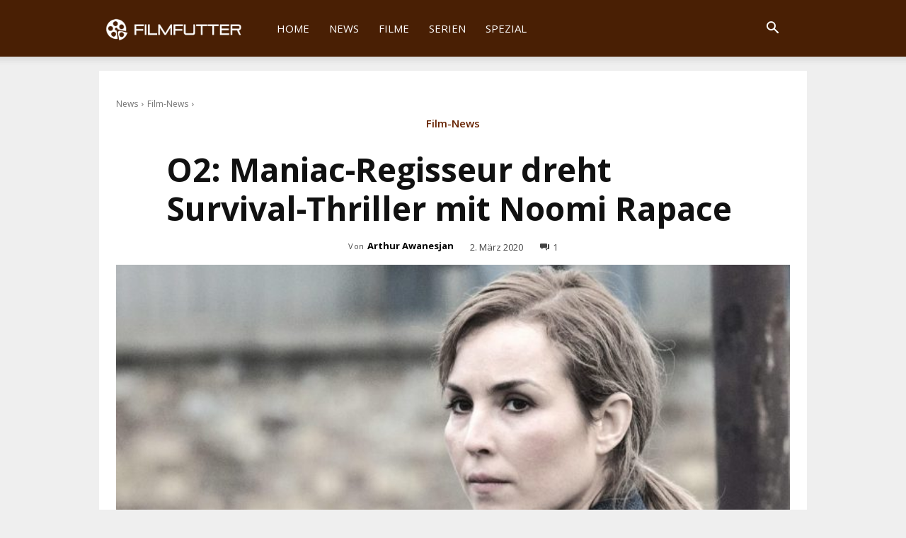

--- FILE ---
content_type: text/html; charset=UTF-8
request_url: https://www.filmfutter.com/news/noomi-rapace-o2/
body_size: 45907
content:
<!doctype html >
<!--[if IE 8]>    <html class="ie8" lang="en"> <![endif]-->
<!--[if IE 9]>    <html class="ie9" lang="en"> <![endif]-->
<!--[if gt IE 8]><!--> <html lang="de"> <!--<![endif]-->
<head><meta charset="UTF-8" /><script>if(navigator.userAgent.match(/MSIE|Internet Explorer/i)||navigator.userAgent.match(/Trident\/7\..*?rv:11/i)){var href=document.location.href;if(!href.match(/[?&]nowprocket/)){if(href.indexOf("?")==-1){if(href.indexOf("#")==-1){document.location.href=href+"?nowprocket=1"}else{document.location.href=href.replace("#","?nowprocket=1#")}}else{if(href.indexOf("#")==-1){document.location.href=href+"&nowprocket=1"}else{document.location.href=href.replace("#","&nowprocket=1#")}}}}</script><script>class RocketLazyLoadScripts{constructor(){this.v="1.2.5.1",this.triggerEvents=["keydown","mousedown","mousemove","touchmove","touchstart","touchend","wheel"],this.userEventHandler=this._triggerListener.bind(this),this.touchStartHandler=this._onTouchStart.bind(this),this.touchMoveHandler=this._onTouchMove.bind(this),this.touchEndHandler=this._onTouchEnd.bind(this),this.clickHandler=this._onClick.bind(this),this.interceptedClicks=[],this.interceptedClickListeners=[],this._interceptClickListeners(this),window.addEventListener("pageshow",e=>{this.persisted=e.persisted,this.everythingLoaded&&this._triggerLastFunctions()}),document.addEventListener("DOMContentLoaded",()=>{this._preconnect3rdParties()}),this.delayedScripts={normal:[],async:[],defer:[]},this.trash=[],this.allJQueries=[]}_addUserInteractionListener(e){if(document.hidden){e._triggerListener();return}this.triggerEvents.forEach(t=>window.addEventListener(t,e.userEventHandler,{passive:!0})),window.addEventListener("touchstart",e.touchStartHandler,{passive:!0}),window.addEventListener("mousedown",e.touchStartHandler),document.addEventListener("visibilitychange",e.userEventHandler)}_removeUserInteractionListener(){this.triggerEvents.forEach(e=>window.removeEventListener(e,this.userEventHandler,{passive:!0})),document.removeEventListener("visibilitychange",this.userEventHandler)}_onTouchStart(e){"HTML"!==e.target.tagName&&(window.addEventListener("touchend",this.touchEndHandler),window.addEventListener("mouseup",this.touchEndHandler),window.addEventListener("touchmove",this.touchMoveHandler,{passive:!0}),window.addEventListener("mousemove",this.touchMoveHandler),e.target.addEventListener("click",this.clickHandler),this._disableOtherEventListeners(e.target,!0),this._renameDOMAttribute(e.target,"onclick","rocket-onclick"),this._pendingClickStarted())}_onTouchMove(e){window.removeEventListener("touchend",this.touchEndHandler),window.removeEventListener("mouseup",this.touchEndHandler),window.removeEventListener("touchmove",this.touchMoveHandler,{passive:!0}),window.removeEventListener("mousemove",this.touchMoveHandler),e.target.removeEventListener("click",this.clickHandler),this._disableOtherEventListeners(e.target,!1),this._renameDOMAttribute(e.target,"rocket-onclick","onclick"),this._pendingClickFinished()}_onTouchEnd(){window.removeEventListener("touchend",this.touchEndHandler),window.removeEventListener("mouseup",this.touchEndHandler),window.removeEventListener("touchmove",this.touchMoveHandler,{passive:!0}),window.removeEventListener("mousemove",this.touchMoveHandler)}_onClick(e){e.target.removeEventListener("click",this.clickHandler),this._disableOtherEventListeners(e.target,!1),this._renameDOMAttribute(e.target,"rocket-onclick","onclick"),this.interceptedClicks.push(e),e.preventDefault(),e.stopPropagation(),e.stopImmediatePropagation(),this._pendingClickFinished()}_replayClicks(){window.removeEventListener("touchstart",this.touchStartHandler,{passive:!0}),window.removeEventListener("mousedown",this.touchStartHandler),this.interceptedClicks.forEach(e=>{e.target.dispatchEvent(new MouseEvent("click",{view:e.view,bubbles:!0,cancelable:!0}))})}_interceptClickListeners(e){EventTarget.prototype.addEventListenerBase=EventTarget.prototype.addEventListener,EventTarget.prototype.addEventListener=function(t,i,r){"click"!==t||e.windowLoaded||i===e.clickHandler||e.interceptedClickListeners.push({target:this,func:i,options:r}),(this||window).addEventListenerBase(t,i,r)}}_disableOtherEventListeners(e,t){this.interceptedClickListeners.forEach(i=>{i.target===e&&(t?e.removeEventListener("click",i.func,i.options):e.addEventListener("click",i.func,i.options))}),e.parentNode!==document.documentElement&&this._disableOtherEventListeners(e.parentNode,t)}_waitForPendingClicks(){return new Promise(e=>{this._isClickPending?this._pendingClickFinished=e:e()})}_pendingClickStarted(){this._isClickPending=!0}_pendingClickFinished(){this._isClickPending=!1}_renameDOMAttribute(e,t,i){e.hasAttribute&&e.hasAttribute(t)&&(event.target.setAttribute(i,event.target.getAttribute(t)),event.target.removeAttribute(t))}_triggerListener(){this._removeUserInteractionListener(this),"loading"===document.readyState?document.addEventListener("DOMContentLoaded",this._loadEverythingNow.bind(this)):this._loadEverythingNow()}_preconnect3rdParties(){let e=[];document.querySelectorAll("script[type=rocketlazyloadscript][data-rocket-src]").forEach(t=>{let i=t.getAttribute("data-rocket-src");if(i&&0!==i.indexOf("data:")){0===i.indexOf("//")&&(i=location.protocol+i);try{let r=new URL(i).origin;r!==location.origin&&e.push({src:r,crossOrigin:t.crossOrigin||"module"===t.getAttribute("data-rocket-type")})}catch(n){}}}),e=[...new Map(e.map(e=>[JSON.stringify(e),e])).values()],this._batchInjectResourceHints(e,"preconnect")}async _loadEverythingNow(){this.lastBreath=Date.now(),this._delayEventListeners(this),this._delayJQueryReady(this),this._handleDocumentWrite(),this._registerAllDelayedScripts(),this._preloadAllScripts(),await this._loadScriptsFromList(this.delayedScripts.normal),await this._loadScriptsFromList(this.delayedScripts.defer),await this._loadScriptsFromList(this.delayedScripts.async);try{await this._triggerDOMContentLoaded(),await this._pendingWebpackRequests(this),await this._triggerWindowLoad()}catch(e){console.error(e)}window.dispatchEvent(new Event("rocket-allScriptsLoaded")),this.everythingLoaded=!0,this._waitForPendingClicks().then(()=>{this._replayClicks()}),this._emptyTrash()}_registerAllDelayedScripts(){document.querySelectorAll("script[type=rocketlazyloadscript]").forEach(e=>{e.hasAttribute("data-rocket-src")?e.hasAttribute("async")&&!1!==e.async?this.delayedScripts.async.push(e):e.hasAttribute("defer")&&!1!==e.defer||"module"===e.getAttribute("data-rocket-type")?this.delayedScripts.defer.push(e):this.delayedScripts.normal.push(e):this.delayedScripts.normal.push(e)})}async _transformScript(e){if(await this._littleBreath(),!0===e.noModule&&"noModule"in HTMLScriptElement.prototype){e.setAttribute("data-rocket-status","skipped");return}return new Promise(t=>{let i;function r(){(i||e).setAttribute("data-rocket-status","executed"),t()}try{if(navigator.userAgent.indexOf("Firefox/")>0||""===navigator.vendor)i=document.createElement("script"),[...e.attributes].forEach(e=>{let t=e.nodeName;"type"!==t&&("data-rocket-type"===t&&(t="type"),"data-rocket-src"===t&&(t="src"),i.setAttribute(t,e.nodeValue))}),e.text&&(i.text=e.text),i.hasAttribute("src")?(i.addEventListener("load",r),i.addEventListener("error",function(){i.setAttribute("data-rocket-status","failed"),t()}),setTimeout(()=>{i.isConnected||t()},1)):(i.text=e.text,r()),e.parentNode.replaceChild(i,e);else{let n=e.getAttribute("data-rocket-type"),s=e.getAttribute("data-rocket-src");n?(e.type=n,e.removeAttribute("data-rocket-type")):e.removeAttribute("type"),e.addEventListener("load",r),e.addEventListener("error",function(){e.setAttribute("data-rocket-status","failed"),t()}),s?(e.removeAttribute("data-rocket-src"),e.src=s):e.src="data:text/javascript;base64,"+window.btoa(unescape(encodeURIComponent(e.text)))}}catch(a){e.setAttribute("data-rocket-status","failed"),t()}})}async _loadScriptsFromList(e){let t=e.shift();return t&&t.isConnected?(await this._transformScript(t),this._loadScriptsFromList(e)):Promise.resolve()}_preloadAllScripts(){this._batchInjectResourceHints([...this.delayedScripts.normal,...this.delayedScripts.defer,...this.delayedScripts.async],"preload")}_batchInjectResourceHints(e,t){var i=document.createDocumentFragment();e.forEach(e=>{let r=e.getAttribute&&e.getAttribute("data-rocket-src")||e.src;if(r){let n=document.createElement("link");n.href=r,n.rel=t,"preconnect"!==t&&(n.as="script"),e.getAttribute&&"module"===e.getAttribute("data-rocket-type")&&(n.crossOrigin=!0),e.crossOrigin&&(n.crossOrigin=e.crossOrigin),e.integrity&&(n.integrity=e.integrity),i.appendChild(n),this.trash.push(n)}}),document.head.appendChild(i)}_delayEventListeners(e){let t={};function i(i,r){return t[r].eventsToRewrite.indexOf(i)>=0&&!e.everythingLoaded?"rocket-"+i:i}function r(e,r){var n;!t[n=e]&&(t[n]={originalFunctions:{add:n.addEventListener,remove:n.removeEventListener},eventsToRewrite:[]},n.addEventListener=function(){arguments[0]=i(arguments[0],n),t[n].originalFunctions.add.apply(n,arguments)},n.removeEventListener=function(){arguments[0]=i(arguments[0],n),t[n].originalFunctions.remove.apply(n,arguments)}),t[e].eventsToRewrite.push(r)}function n(t,i){let r=t[i];t[i]=null,Object.defineProperty(t,i,{get:()=>r||function(){},set(n){e.everythingLoaded?r=n:t["rocket"+i]=r=n}})}r(document,"DOMContentLoaded"),r(window,"DOMContentLoaded"),r(window,"load"),r(window,"pageshow"),r(document,"readystatechange"),n(document,"onreadystatechange"),n(window,"onload"),n(window,"onpageshow")}_delayJQueryReady(e){let t;function i(t){return e.everythingLoaded?t:t.split(" ").map(e=>"load"===e||0===e.indexOf("load.")?"rocket-jquery-load":e).join(" ")}function r(r){if(r&&r.fn&&!e.allJQueries.includes(r)){r.fn.ready=r.fn.init.prototype.ready=function(t){return e.domReadyFired?t.bind(document)(r):document.addEventListener("rocket-DOMContentLoaded",()=>t.bind(document)(r)),r([])};let n=r.fn.on;r.fn.on=r.fn.init.prototype.on=function(){return this[0]===window&&("string"==typeof arguments[0]||arguments[0]instanceof String?arguments[0]=i(arguments[0]):"object"==typeof arguments[0]&&Object.keys(arguments[0]).forEach(e=>{let t=arguments[0][e];delete arguments[0][e],arguments[0][i(e)]=t})),n.apply(this,arguments),this},e.allJQueries.push(r)}t=r}r(window.jQuery),Object.defineProperty(window,"jQuery",{get:()=>t,set(e){r(e)}})}async _pendingWebpackRequests(e){let t=document.querySelector("script[data-webpack]");async function i(){return new Promise(e=>{t.addEventListener("load",e),t.addEventListener("error",e)})}t&&(await i(),await e._requestAnimFrame(),await e._pendingWebpackRequests(e))}async _triggerDOMContentLoaded(){this.domReadyFired=!0,await this._littleBreath(),document.dispatchEvent(new Event("rocket-readystatechange")),await this._littleBreath(),document.rocketonreadystatechange&&document.rocketonreadystatechange(),await this._littleBreath(),document.dispatchEvent(new Event("rocket-DOMContentLoaded")),await this._littleBreath(),window.dispatchEvent(new Event("rocket-DOMContentLoaded"))}async _triggerWindowLoad(){await this._littleBreath(),document.dispatchEvent(new Event("rocket-readystatechange")),await this._littleBreath(),document.rocketonreadystatechange&&document.rocketonreadystatechange(),await this._littleBreath(),window.dispatchEvent(new Event("rocket-load")),await this._littleBreath(),window.rocketonload&&window.rocketonload(),await this._littleBreath(),this.allJQueries.forEach(e=>e(window).trigger("rocket-jquery-load")),await this._littleBreath();let e=new Event("rocket-pageshow");e.persisted=this.persisted,window.dispatchEvent(e),await this._littleBreath(),window.rocketonpageshow&&window.rocketonpageshow({persisted:this.persisted}),this.windowLoaded=!0}_triggerLastFunctions(){document.onreadystatechange&&document.onreadystatechange(),window.onload&&window.onload(),window.onpageshow&&window.onpageshow({persisted:this.persisted})}_handleDocumentWrite(){let e=new Map;document.write=document.writeln=function(t){let i=document.currentScript;i||console.error("WPRocket unable to document.write this: "+t);let r=document.createRange(),n=i.parentElement,s=e.get(i);void 0===s&&(s=i.nextSibling,e.set(i,s));let a=document.createDocumentFragment();r.setStart(a,0),a.appendChild(r.createContextualFragment(t)),n.insertBefore(a,s)}}async _littleBreath(){Date.now()-this.lastBreath>45&&(await this._requestAnimFrame(),this.lastBreath=Date.now())}async _requestAnimFrame(){return document.hidden?new Promise(e=>setTimeout(e)):new Promise(e=>requestAnimationFrame(e))}_emptyTrash(){this.trash.forEach(e=>e.remove())}static run(){let e=new RocketLazyLoadScripts;e._addUserInteractionListener(e)}}RocketLazyLoadScripts.run();</script>






    
    
    <meta name="viewport" content="width=device-width, initial-scale=1.0">
    <link rel="pingback" href="https://www.filmfutter.com/xmlrpc.php" />
    <meta name='robots' content='index, follow, max-image-preview:large, max-snippet:-1, max-video-preview:-1' />
<link rel="icon" type="image/png" href="https://www.filmfutter.com/wp-content/uploads/2024/03/favicon2024.png">
	<!-- This site is optimized with the Yoast SEO plugin v22.1 - https://yoast.com/wordpress/plugins/seo/ -->
	<title>&quot;O2&quot;: &quot;Maniac&quot;-Regisseur dreht Survival-Thriller mit Noomi Rapace</title><link rel="preload" as="style" href="https://fonts.googleapis.com/css?family=Open%20Sans%3A400%2C600%2C700%7CRoboto%3A400%2C500%2C700%7COpen%20Sans%3A400%2C600%2C500&#038;display=swap" /><link rel="stylesheet" href="https://fonts.googleapis.com/css?family=Open%20Sans%3A400%2C600%2C700%7CRoboto%3A400%2C500%2C700%7COpen%20Sans%3A400%2C600%2C500&#038;display=swap" media="print" onload="this.media='all'" /><noscript><link rel="stylesheet" href="https://fonts.googleapis.com/css?family=Open%20Sans%3A400%2C600%2C700%7CRoboto%3A400%2C500%2C700%7COpen%20Sans%3A400%2C600%2C500&#038;display=swap" /></noscript>
	<meta name="description" content="Im One-Woman-Thriller &quot;O2&quot; geht Noomi Rapace der Sauerstoff langsam aus. Horrormaestro Alexandre Aja (&quot;Crawl&quot;) produziert." />
	<link rel="canonical" href="https://www.filmfutter.com/news/noomi-rapace-o2/" />
	<meta property="og:locale" content="de_DE" />
	<meta property="og:type" content="article" />
	<meta property="og:title" content="&quot;O2&quot;: &quot;Maniac&quot;-Regisseur dreht Survival-Thriller mit Noomi Rapace" />
	<meta property="og:description" content="Im One-Woman-Thriller &quot;O2&quot; geht Noomi Rapace der Sauerstoff langsam aus. Horrormaestro Alexandre Aja (&quot;Crawl&quot;) produziert." />
	<meta property="og:url" content="https://www.filmfutter.com/news/noomi-rapace-o2/" />
	<meta property="og:site_name" content="Filmfutter" />
	<meta property="article:publisher" content="https://www.facebook.com/filmfutter/" />
	<meta property="article:modified_time" content="2020-03-02T13:55:18+00:00" />
	<meta property="og:image" content="https://www.filmfutter.com/wp-content/uploads/2020/02/RapaceUnlocked.jpg" />
	<meta property="og:image:width" content="1200" />
	<meta property="og:image:height" content="660" />
	<meta property="og:image:type" content="image/jpeg" />
	<meta name="twitter:label1" content="Geschätzte Lesezeit" />
	<meta name="twitter:data1" content="2 Minuten" />
	<script type="application/ld+json" class="yoast-schema-graph">{"@context":"https://schema.org","@graph":[{"@type":"WebPage","@id":"https://www.filmfutter.com/news/noomi-rapace-o2/","url":"https://www.filmfutter.com/news/noomi-rapace-o2/","name":"\"O2\": \"Maniac\"-Regisseur dreht Survival-Thriller mit Noomi Rapace","isPartOf":{"@id":"https://www.filmfutter.com/#website"},"primaryImageOfPage":{"@id":"https://www.filmfutter.com/news/noomi-rapace-o2/#primaryimage"},"image":{"@id":"https://www.filmfutter.com/news/noomi-rapace-o2/#primaryimage"},"thumbnailUrl":"https://www.filmfutter.com/wp-content/uploads/2020/02/RapaceUnlocked.jpg","datePublished":"2020-03-02T13:53:53+00:00","dateModified":"2020-03-02T13:55:18+00:00","description":"Im One-Woman-Thriller \"O2\" geht Noomi Rapace der Sauerstoff langsam aus. Horrormaestro Alexandre Aja (\"Crawl\") produziert.","breadcrumb":{"@id":"https://www.filmfutter.com/news/noomi-rapace-o2/#breadcrumb"},"inLanguage":"de","potentialAction":[{"@type":"ReadAction","target":["https://www.filmfutter.com/news/noomi-rapace-o2/"]}]},{"@type":"ImageObject","inLanguage":"de","@id":"https://www.filmfutter.com/news/noomi-rapace-o2/#primaryimage","url":"https://www.filmfutter.com/wp-content/uploads/2020/02/RapaceUnlocked.jpg","contentUrl":"https://www.filmfutter.com/wp-content/uploads/2020/02/RapaceUnlocked.jpg","width":1200,"height":660,"caption":"Noomi Rapace O2"},{"@type":"BreadcrumbList","@id":"https://www.filmfutter.com/news/noomi-rapace-o2/#breadcrumb","itemListElement":[{"@type":"ListItem","position":1,"name":"Home","item":"https://www.filmfutter.com/"},{"@type":"ListItem","position":2,"name":"O2: Maniac-Regisseur dreht Survival-Thriller mit Noomi Rapace"}]},{"@type":"WebSite","@id":"https://www.filmfutter.com/#website","url":"https://www.filmfutter.com/","name":"Filmfutter","description":"Frische News, Kritiken, Kinostarts und mehr","publisher":{"@id":"https://www.filmfutter.com/#organization"},"potentialAction":[{"@type":"SearchAction","target":{"@type":"EntryPoint","urlTemplate":"https://www.filmfutter.com/?s={search_term_string}"},"query-input":"required name=search_term_string"}],"inLanguage":"de"},{"@type":"Organization","@id":"https://www.filmfutter.com/#organization","name":"Filmfutter","url":"https://www.filmfutter.com/","logo":{"@type":"ImageObject","inLanguage":"de","@id":"https://www.filmfutter.com/#/schema/logo/image/","url":"https://www.filmfutter.com/wp-content/uploads/2024/02/FilmfutterLogo.png","contentUrl":"https://www.filmfutter.com/wp-content/uploads/2024/02/FilmfutterLogo.png","width":700,"height":700,"caption":"Filmfutter"},"image":{"@id":"https://www.filmfutter.com/#/schema/logo/image/"},"sameAs":["https://www.facebook.com/filmfutter/","https://twitter.com/filmfutter"]}]}</script>
	<!-- / Yoast SEO plugin. -->


<link rel='dns-prefetch' href='//fonts.googleapis.com' />
<link href='https://fonts.gstatic.com' crossorigin rel='preconnect' />
<link rel="alternate" type="application/rss+xml" title="Filmfutter &raquo; Feed" href="https://www.filmfutter.com/feed/" />
<link rel="alternate" type="application/rss+xml" title="Filmfutter &raquo; Kommentar-Feed" href="https://www.filmfutter.com/comments/feed/" />
<link rel="alternate" type="application/rss+xml" title="Filmfutter &raquo; O2: Maniac-Regisseur dreht Survival-Thriller mit Noomi Rapace-Kommentar-Feed" href="https://www.filmfutter.com/news/noomi-rapace-o2/feed/" />
<script type="rocketlazyloadscript" data-rocket-type="text/javascript">
/* <![CDATA[ */
window._wpemojiSettings = {"baseUrl":"https:\/\/s.w.org\/images\/core\/emoji\/15.0.3\/72x72\/","ext":".png","svgUrl":"https:\/\/s.w.org\/images\/core\/emoji\/15.0.3\/svg\/","svgExt":".svg","source":{"concatemoji":"https:\/\/www.filmfutter.com\/wp-includes\/js\/wp-emoji-release.min.js?ver=6.5.7"}};
/*! This file is auto-generated */
!function(i,n){var o,s,e;function c(e){try{var t={supportTests:e,timestamp:(new Date).valueOf()};sessionStorage.setItem(o,JSON.stringify(t))}catch(e){}}function p(e,t,n){e.clearRect(0,0,e.canvas.width,e.canvas.height),e.fillText(t,0,0);var t=new Uint32Array(e.getImageData(0,0,e.canvas.width,e.canvas.height).data),r=(e.clearRect(0,0,e.canvas.width,e.canvas.height),e.fillText(n,0,0),new Uint32Array(e.getImageData(0,0,e.canvas.width,e.canvas.height).data));return t.every(function(e,t){return e===r[t]})}function u(e,t,n){switch(t){case"flag":return n(e,"\ud83c\udff3\ufe0f\u200d\u26a7\ufe0f","\ud83c\udff3\ufe0f\u200b\u26a7\ufe0f")?!1:!n(e,"\ud83c\uddfa\ud83c\uddf3","\ud83c\uddfa\u200b\ud83c\uddf3")&&!n(e,"\ud83c\udff4\udb40\udc67\udb40\udc62\udb40\udc65\udb40\udc6e\udb40\udc67\udb40\udc7f","\ud83c\udff4\u200b\udb40\udc67\u200b\udb40\udc62\u200b\udb40\udc65\u200b\udb40\udc6e\u200b\udb40\udc67\u200b\udb40\udc7f");case"emoji":return!n(e,"\ud83d\udc26\u200d\u2b1b","\ud83d\udc26\u200b\u2b1b")}return!1}function f(e,t,n){var r="undefined"!=typeof WorkerGlobalScope&&self instanceof WorkerGlobalScope?new OffscreenCanvas(300,150):i.createElement("canvas"),a=r.getContext("2d",{willReadFrequently:!0}),o=(a.textBaseline="top",a.font="600 32px Arial",{});return e.forEach(function(e){o[e]=t(a,e,n)}),o}function t(e){var t=i.createElement("script");t.src=e,t.defer=!0,i.head.appendChild(t)}"undefined"!=typeof Promise&&(o="wpEmojiSettingsSupports",s=["flag","emoji"],n.supports={everything:!0,everythingExceptFlag:!0},e=new Promise(function(e){i.addEventListener("DOMContentLoaded",e,{once:!0})}),new Promise(function(t){var n=function(){try{var e=JSON.parse(sessionStorage.getItem(o));if("object"==typeof e&&"number"==typeof e.timestamp&&(new Date).valueOf()<e.timestamp+604800&&"object"==typeof e.supportTests)return e.supportTests}catch(e){}return null}();if(!n){if("undefined"!=typeof Worker&&"undefined"!=typeof OffscreenCanvas&&"undefined"!=typeof URL&&URL.createObjectURL&&"undefined"!=typeof Blob)try{var e="postMessage("+f.toString()+"("+[JSON.stringify(s),u.toString(),p.toString()].join(",")+"));",r=new Blob([e],{type:"text/javascript"}),a=new Worker(URL.createObjectURL(r),{name:"wpTestEmojiSupports"});return void(a.onmessage=function(e){c(n=e.data),a.terminate(),t(n)})}catch(e){}c(n=f(s,u,p))}t(n)}).then(function(e){for(var t in e)n.supports[t]=e[t],n.supports.everything=n.supports.everything&&n.supports[t],"flag"!==t&&(n.supports.everythingExceptFlag=n.supports.everythingExceptFlag&&n.supports[t]);n.supports.everythingExceptFlag=n.supports.everythingExceptFlag&&!n.supports.flag,n.DOMReady=!1,n.readyCallback=function(){n.DOMReady=!0}}).then(function(){return e}).then(function(){var e;n.supports.everything||(n.readyCallback(),(e=n.source||{}).concatemoji?t(e.concatemoji):e.wpemoji&&e.twemoji&&(t(e.twemoji),t(e.wpemoji)))}))}((window,document),window._wpemojiSettings);
/* ]]> */
</script>
<style id='wp-emoji-styles-inline-css' type='text/css'>

	img.wp-smiley, img.emoji {
		display: inline !important;
		border: none !important;
		box-shadow: none !important;
		height: 1em !important;
		width: 1em !important;
		margin: 0 0.07em !important;
		vertical-align: -0.1em !important;
		background: none !important;
		padding: 0 !important;
	}
</style>
<link rel='stylesheet' id='wp-block-library-css' href='https://www.filmfutter.com/wp-includes/css/dist/block-library/style.min.css?ver=6.5.7' type='text/css' media='all' />
<style id='classic-theme-styles-inline-css' type='text/css'>
/*! This file is auto-generated */
.wp-block-button__link{color:#fff;background-color:#32373c;border-radius:9999px;box-shadow:none;text-decoration:none;padding:calc(.667em + 2px) calc(1.333em + 2px);font-size:1.125em}.wp-block-file__button{background:#32373c;color:#fff;text-decoration:none}
</style>
<style id='global-styles-inline-css' type='text/css'>
body{--wp--preset--color--black: #000000;--wp--preset--color--cyan-bluish-gray: #abb8c3;--wp--preset--color--white: #ffffff;--wp--preset--color--pale-pink: #f78da7;--wp--preset--color--vivid-red: #cf2e2e;--wp--preset--color--luminous-vivid-orange: #ff6900;--wp--preset--color--luminous-vivid-amber: #fcb900;--wp--preset--color--light-green-cyan: #7bdcb5;--wp--preset--color--vivid-green-cyan: #00d084;--wp--preset--color--pale-cyan-blue: #8ed1fc;--wp--preset--color--vivid-cyan-blue: #0693e3;--wp--preset--color--vivid-purple: #9b51e0;--wp--preset--gradient--vivid-cyan-blue-to-vivid-purple: linear-gradient(135deg,rgba(6,147,227,1) 0%,rgb(155,81,224) 100%);--wp--preset--gradient--light-green-cyan-to-vivid-green-cyan: linear-gradient(135deg,rgb(122,220,180) 0%,rgb(0,208,130) 100%);--wp--preset--gradient--luminous-vivid-amber-to-luminous-vivid-orange: linear-gradient(135deg,rgba(252,185,0,1) 0%,rgba(255,105,0,1) 100%);--wp--preset--gradient--luminous-vivid-orange-to-vivid-red: linear-gradient(135deg,rgba(255,105,0,1) 0%,rgb(207,46,46) 100%);--wp--preset--gradient--very-light-gray-to-cyan-bluish-gray: linear-gradient(135deg,rgb(238,238,238) 0%,rgb(169,184,195) 100%);--wp--preset--gradient--cool-to-warm-spectrum: linear-gradient(135deg,rgb(74,234,220) 0%,rgb(151,120,209) 20%,rgb(207,42,186) 40%,rgb(238,44,130) 60%,rgb(251,105,98) 80%,rgb(254,248,76) 100%);--wp--preset--gradient--blush-light-purple: linear-gradient(135deg,rgb(255,206,236) 0%,rgb(152,150,240) 100%);--wp--preset--gradient--blush-bordeaux: linear-gradient(135deg,rgb(254,205,165) 0%,rgb(254,45,45) 50%,rgb(107,0,62) 100%);--wp--preset--gradient--luminous-dusk: linear-gradient(135deg,rgb(255,203,112) 0%,rgb(199,81,192) 50%,rgb(65,88,208) 100%);--wp--preset--gradient--pale-ocean: linear-gradient(135deg,rgb(255,245,203) 0%,rgb(182,227,212) 50%,rgb(51,167,181) 100%);--wp--preset--gradient--electric-grass: linear-gradient(135deg,rgb(202,248,128) 0%,rgb(113,206,126) 100%);--wp--preset--gradient--midnight: linear-gradient(135deg,rgb(2,3,129) 0%,rgb(40,116,252) 100%);--wp--preset--font-size--small: 11px;--wp--preset--font-size--medium: 20px;--wp--preset--font-size--large: 32px;--wp--preset--font-size--x-large: 42px;--wp--preset--font-size--regular: 15px;--wp--preset--font-size--larger: 50px;--wp--preset--spacing--20: 0.44rem;--wp--preset--spacing--30: 0.67rem;--wp--preset--spacing--40: 1rem;--wp--preset--spacing--50: 1.5rem;--wp--preset--spacing--60: 2.25rem;--wp--preset--spacing--70: 3.38rem;--wp--preset--spacing--80: 5.06rem;--wp--preset--shadow--natural: 6px 6px 9px rgba(0, 0, 0, 0.2);--wp--preset--shadow--deep: 12px 12px 50px rgba(0, 0, 0, 0.4);--wp--preset--shadow--sharp: 6px 6px 0px rgba(0, 0, 0, 0.2);--wp--preset--shadow--outlined: 6px 6px 0px -3px rgba(255, 255, 255, 1), 6px 6px rgba(0, 0, 0, 1);--wp--preset--shadow--crisp: 6px 6px 0px rgba(0, 0, 0, 1);}:where(.is-layout-flex){gap: 0.5em;}:where(.is-layout-grid){gap: 0.5em;}body .is-layout-flex{display: flex;}body .is-layout-flex{flex-wrap: wrap;align-items: center;}body .is-layout-flex > *{margin: 0;}body .is-layout-grid{display: grid;}body .is-layout-grid > *{margin: 0;}:where(.wp-block-columns.is-layout-flex){gap: 2em;}:where(.wp-block-columns.is-layout-grid){gap: 2em;}:where(.wp-block-post-template.is-layout-flex){gap: 1.25em;}:where(.wp-block-post-template.is-layout-grid){gap: 1.25em;}.has-black-color{color: var(--wp--preset--color--black) !important;}.has-cyan-bluish-gray-color{color: var(--wp--preset--color--cyan-bluish-gray) !important;}.has-white-color{color: var(--wp--preset--color--white) !important;}.has-pale-pink-color{color: var(--wp--preset--color--pale-pink) !important;}.has-vivid-red-color{color: var(--wp--preset--color--vivid-red) !important;}.has-luminous-vivid-orange-color{color: var(--wp--preset--color--luminous-vivid-orange) !important;}.has-luminous-vivid-amber-color{color: var(--wp--preset--color--luminous-vivid-amber) !important;}.has-light-green-cyan-color{color: var(--wp--preset--color--light-green-cyan) !important;}.has-vivid-green-cyan-color{color: var(--wp--preset--color--vivid-green-cyan) !important;}.has-pale-cyan-blue-color{color: var(--wp--preset--color--pale-cyan-blue) !important;}.has-vivid-cyan-blue-color{color: var(--wp--preset--color--vivid-cyan-blue) !important;}.has-vivid-purple-color{color: var(--wp--preset--color--vivid-purple) !important;}.has-black-background-color{background-color: var(--wp--preset--color--black) !important;}.has-cyan-bluish-gray-background-color{background-color: var(--wp--preset--color--cyan-bluish-gray) !important;}.has-white-background-color{background-color: var(--wp--preset--color--white) !important;}.has-pale-pink-background-color{background-color: var(--wp--preset--color--pale-pink) !important;}.has-vivid-red-background-color{background-color: var(--wp--preset--color--vivid-red) !important;}.has-luminous-vivid-orange-background-color{background-color: var(--wp--preset--color--luminous-vivid-orange) !important;}.has-luminous-vivid-amber-background-color{background-color: var(--wp--preset--color--luminous-vivid-amber) !important;}.has-light-green-cyan-background-color{background-color: var(--wp--preset--color--light-green-cyan) !important;}.has-vivid-green-cyan-background-color{background-color: var(--wp--preset--color--vivid-green-cyan) !important;}.has-pale-cyan-blue-background-color{background-color: var(--wp--preset--color--pale-cyan-blue) !important;}.has-vivid-cyan-blue-background-color{background-color: var(--wp--preset--color--vivid-cyan-blue) !important;}.has-vivid-purple-background-color{background-color: var(--wp--preset--color--vivid-purple) !important;}.has-black-border-color{border-color: var(--wp--preset--color--black) !important;}.has-cyan-bluish-gray-border-color{border-color: var(--wp--preset--color--cyan-bluish-gray) !important;}.has-white-border-color{border-color: var(--wp--preset--color--white) !important;}.has-pale-pink-border-color{border-color: var(--wp--preset--color--pale-pink) !important;}.has-vivid-red-border-color{border-color: var(--wp--preset--color--vivid-red) !important;}.has-luminous-vivid-orange-border-color{border-color: var(--wp--preset--color--luminous-vivid-orange) !important;}.has-luminous-vivid-amber-border-color{border-color: var(--wp--preset--color--luminous-vivid-amber) !important;}.has-light-green-cyan-border-color{border-color: var(--wp--preset--color--light-green-cyan) !important;}.has-vivid-green-cyan-border-color{border-color: var(--wp--preset--color--vivid-green-cyan) !important;}.has-pale-cyan-blue-border-color{border-color: var(--wp--preset--color--pale-cyan-blue) !important;}.has-vivid-cyan-blue-border-color{border-color: var(--wp--preset--color--vivid-cyan-blue) !important;}.has-vivid-purple-border-color{border-color: var(--wp--preset--color--vivid-purple) !important;}.has-vivid-cyan-blue-to-vivid-purple-gradient-background{background: var(--wp--preset--gradient--vivid-cyan-blue-to-vivid-purple) !important;}.has-light-green-cyan-to-vivid-green-cyan-gradient-background{background: var(--wp--preset--gradient--light-green-cyan-to-vivid-green-cyan) !important;}.has-luminous-vivid-amber-to-luminous-vivid-orange-gradient-background{background: var(--wp--preset--gradient--luminous-vivid-amber-to-luminous-vivid-orange) !important;}.has-luminous-vivid-orange-to-vivid-red-gradient-background{background: var(--wp--preset--gradient--luminous-vivid-orange-to-vivid-red) !important;}.has-very-light-gray-to-cyan-bluish-gray-gradient-background{background: var(--wp--preset--gradient--very-light-gray-to-cyan-bluish-gray) !important;}.has-cool-to-warm-spectrum-gradient-background{background: var(--wp--preset--gradient--cool-to-warm-spectrum) !important;}.has-blush-light-purple-gradient-background{background: var(--wp--preset--gradient--blush-light-purple) !important;}.has-blush-bordeaux-gradient-background{background: var(--wp--preset--gradient--blush-bordeaux) !important;}.has-luminous-dusk-gradient-background{background: var(--wp--preset--gradient--luminous-dusk) !important;}.has-pale-ocean-gradient-background{background: var(--wp--preset--gradient--pale-ocean) !important;}.has-electric-grass-gradient-background{background: var(--wp--preset--gradient--electric-grass) !important;}.has-midnight-gradient-background{background: var(--wp--preset--gradient--midnight) !important;}.has-small-font-size{font-size: var(--wp--preset--font-size--small) !important;}.has-medium-font-size{font-size: var(--wp--preset--font-size--medium) !important;}.has-large-font-size{font-size: var(--wp--preset--font-size--large) !important;}.has-x-large-font-size{font-size: var(--wp--preset--font-size--x-large) !important;}
.wp-block-navigation a:where(:not(.wp-element-button)){color: inherit;}
:where(.wp-block-post-template.is-layout-flex){gap: 1.25em;}:where(.wp-block-post-template.is-layout-grid){gap: 1.25em;}
:where(.wp-block-columns.is-layout-flex){gap: 2em;}:where(.wp-block-columns.is-layout-grid){gap: 2em;}
.wp-block-pullquote{font-size: 1.5em;line-height: 1.6;}
</style>
<link data-minify="1" rel='stylesheet' id='sc_merged-css' href='https://www.filmfutter.com/wp-content/cache/background-css/www.filmfutter.com/wp-content/cache/min/1/wp-content/plugins/supercarousel/public/css/supercarouselmerged.css?ver=1732290282&wpr_t=1763153581' type='text/css' media='all' />
<style id='sc_merged-inline-css' type='text/css'>
.supercarousel142780 .supercarousel > div {}.supercarousel142780 .supercarousel > div .super_overlay0 {background-color: rgba(0,0,0,0);transition: none ease-in-out 400ms 0ms;-wekbit-transition: none ease-in-out 400ms 0ms;-moz-transition: none ease-in-out 400ms 0ms;-ms-transition: none ease-in-out 400ms 0ms;-o-transition: none ease-in-out 400ms 0ms;border-radius: 0px;}.supercarousel142780 .supercarousel > div:hover .super_overlay0 {background-color: rgba(0,0,0,0);}.supercarousel142780 .supercarousel > div .superelement0 {transition: none ease-in-out 400ms 0ms;-wekbit-transition: none ease-in-out 400ms 0ms;-moz-transition: none ease-in-out 400ms 0ms;-ms-transition: none ease-in-out 400ms 0ms;-o-transition: none ease-in-out 400ms 0ms;object-position: center;border-left-width: 0px;border-left-style: solid;border-left-color: #444444;border-top-width: 0px;border-top-style: solid;border-top-color: #444444;border-right-width: 0px;border-right-style: solid;border-right-color: #444444;border-bottom-width: 0px;border-bottom-style: solid;border-bottom-color: #444444;background-color: rgba(0,0,0,0);box-shadow: 0px 0px 0px #444444;opacity: 1.00;margin-top: 0px;margin-right: 0px;margin-bottom: 0px;margin-left: 0px;padding-top: 0px;padding-right: 0px;padding-bottom: 0px;padding-left: 0px;border-radius: 0px;transform: none;-wekbit-transform: none;-moz-transform: none;-ms-transform: none;-o-transform: none;filter: grayscale(0%);}.supercarousel142780 .supercarousel > div .superelement0:hover  {border-width: 0px;border-style: solid;border-color: #444444;background-color: rgba(0,0,0,0);box-shadow: 0px 0px 0px #444444;opacity: 1.00;transform: none;-wekbit-transform: none;-moz-transform: none;-ms-transform: none;-o-transform: none;filter: grayscale(0%);}.supercarousel142780 .supercarousel > div superelement0 a {transition: none ease-in-out 400ms 0ms;-wekbit-transition: none ease-in-out 400ms 0ms;-moz-transition: none ease-in-out 400ms 0ms;-ms-transition: none ease-in-out 400ms 0ms;-o-transition: none ease-in-out 400ms 0ms;object-position: center;border-left-width: 0px;border-left-style: solid;border-left-color: #444444;border-top-width: 0px;border-top-style: solid;border-top-color: #444444;border-right-width: 0px;border-right-style: solid;border-right-color: #444444;border-bottom-width: 0px;border-bottom-style: solid;border-bottom-color: #444444;background-color: rgba(0,0,0,0);box-shadow: 0px 0px 0px #444444;opacity: 1.00;margin-top: 0px;margin-right: 0px;margin-bottom: 0px;margin-left: 0px;padding-top: 0px;padding-right: 0px;padding-bottom: 0px;padding-left: 0px;border-radius: 0px;transform: none;-wekbit-transform: none;-moz-transform: none;-ms-transform: none;-o-transform: none;filter: grayscale(0%);}.supercarousel142780 .supercarousel > div superelement0 a:hover  {border-width: 0px;border-style: solid;border-color: #444444;background-color: rgba(0,0,0,0);box-shadow: 0px 0px 0px #444444;opacity: 1.00;transform: none;-wekbit-transform: none;-moz-transform: none;-ms-transform: none;-o-transform: none;filter: grayscale(0%);}.supercarousel142780 .supercarousel > div .superelement1 {transition: none ease-in-out 400ms 0ms;-wekbit-transition: none ease-in-out 400ms 0ms;-moz-transition: none ease-in-out 400ms 0ms;-ms-transition: none ease-in-out 400ms 0ms;-o-transition: none ease-in-out 400ms 0ms;font-size: 22px;color: rgb(82, 82, 82);font-style: normal;font-weight: 300;opacity: 1.00;border-left-width: 0px;border-left-style: solid;border-left-color: #444444;border-top-width: 0px;border-top-style: solid;border-top-color: #444444;border-right-width: 0px;border-right-style: solid;border-right-color: #444444;border-bottom-width: 0px;border-bottom-style: solid;border-bottom-color: #444444;border-radius: 0px;box-shadow: 0px 0px 0px rgba(0,0,0,0);margin-top: 0px;margin-right: 0px;margin-bottom: 0px;margin-left: 0px;padding-top: 0px;padding-right: 0px;padding-bottom: 0px;padding-left: 0px;background-color: rgba(0,0,0,0);word-spacing: normal;line-height: normal;letter-spacing: normal;text-transform: none;text-decoration: none;text-align: left;text-shadow: 0px 0px 0px rgba(0,0,0,0);}.supercarousel142780 .supercarousel > div .superelement1:hover  {color: rgb(82, 82, 82);font-style: normal;font-weight: 300;opacity: 1.00;border-left-width: 0px;border-left-style: solid;border-left-color: #444444;border-top-width: 0px;border-top-style: solid;border-top-color: #444444;border-right-width: 0px;border-right-style: solid;border-right-color: #444444;border-bottom-width: 0px;border-bottom-style: solid;border-bottom-color: #444444;box-shadow: 0px 0px 0px rgba(0,0,0,0);background-color: rgba(0,0,0,0);text-decoration: none;text-shadow: 0px 0px 0px rgba(0,0,0,0);}.supercarousel142780 .supercarousel > div superelement1 a {transition: none ease-in-out 400ms 0ms;-wekbit-transition: none ease-in-out 400ms 0ms;-moz-transition: none ease-in-out 400ms 0ms;-ms-transition: none ease-in-out 400ms 0ms;-o-transition: none ease-in-out 400ms 0ms;font-size: 22px;color: rgb(82, 82, 82);font-style: normal;font-weight: 300;opacity: 1.00;border-left-width: 0px;border-left-style: solid;border-left-color: #444444;border-top-width: 0px;border-top-style: solid;border-top-color: #444444;border-right-width: 0px;border-right-style: solid;border-right-color: #444444;border-bottom-width: 0px;border-bottom-style: solid;border-bottom-color: #444444;border-radius: 0px;box-shadow: 0px 0px 0px rgba(0,0,0,0);margin-top: 0px;margin-right: 0px;margin-bottom: 0px;margin-left: 0px;padding-top: 0px;padding-right: 0px;padding-bottom: 0px;padding-left: 0px;background-color: rgba(0,0,0,0);word-spacing: normal;line-height: normal;letter-spacing: normal;text-transform: none;text-decoration: none;text-align: left;text-shadow: 0px 0px 0px rgba(0,0,0,0);}.supercarousel142780 .supercarousel > div superelement1 a:hover  {color: rgb(82, 82, 82);font-style: normal;font-weight: 300;opacity: 1.00;border-left-width: 0px;border-left-style: solid;border-left-color: #444444;border-top-width: 0px;border-top-style: solid;border-top-color: #444444;border-right-width: 0px;border-right-style: solid;border-right-color: #444444;border-bottom-width: 0px;border-bottom-style: solid;border-bottom-color: #444444;box-shadow: 0px 0px 0px rgba(0,0,0,0);background-color: rgba(0,0,0,0);text-decoration: none;text-shadow: 0px 0px 0px rgba(0,0,0,0);}.supercarousel81707 .supercarousel > div {}.supercarousel81707 .supercarousel > div .super_overlay0 {background-color: rgba(0,0,0,0);transition: none ease-in-out 400ms 0ms;-wekbit-transition: none ease-in-out 400ms 0ms;-moz-transition: none ease-in-out 400ms 0ms;-ms-transition: none ease-in-out 400ms 0ms;-o-transition: none ease-in-out 400ms 0ms;border-radius: 0px;}.supercarousel81707 .supercarousel > div:hover .super_overlay0 {background-color: rgba(0,0,0,0);}.supercarousel81707 .supercarousel > div .superelement0 {transition: none ease-in-out 400ms 0ms;-wekbit-transition: none ease-in-out 400ms 0ms;-moz-transition: none ease-in-out 400ms 0ms;-ms-transition: none ease-in-out 400ms 0ms;-o-transition: none ease-in-out 400ms 0ms;border-left-width: 0px;border-left-style: solid;border-left-color: #444444;border-top-width: 0px;border-top-style: solid;border-top-color: #444444;border-right-width: 0px;border-right-style: solid;border-right-color: #444444;border-bottom-width: 0px;border-bottom-style: solid;border-bottom-color: #444444;background-color: rgba(0,0,0,0);box-shadow: 0px 0px 0px #444444;opacity: 1.00;margin-top: 0px;margin-right: 0px;margin-bottom: 0px;margin-left: 0px;padding-top: 0px;padding-right: 0px;padding-bottom: 0px;padding-left: 0px;border-radius: 0px;transform: none;-wekbit-transform: none;-moz-transform: none;-ms-transform: none;-o-transform: none;filter: grayscale(0%);}.supercarousel81707 .supercarousel > div .superelement0:hover  {border-left-width: 0px;border-left-style: solid;border-left-color: #444444;border-top-width: 0px;border-top-style: solid;border-top-color: #444444;border-right-width: 0px;border-right-style: solid;border-right-color: #444444;border-bottom-width: 0px;border-bottom-style: solid;border-bottom-color: #444444;background-color: rgba(0,0,0,0);box-shadow: 0px 0px 0px #444444;opacity: 1.00;transform: none;-wekbit-transform: none;-moz-transform: none;-ms-transform: none;-o-transform: none;filter: grayscale(0%);}.supercarousel81707 .supercarousel > div superelement0 a {transition: none ease-in-out 400ms 0ms;-wekbit-transition: none ease-in-out 400ms 0ms;-moz-transition: none ease-in-out 400ms 0ms;-ms-transition: none ease-in-out 400ms 0ms;-o-transition: none ease-in-out 400ms 0ms;border-left-width: 0px;border-left-style: solid;border-left-color: #444444;border-top-width: 0px;border-top-style: solid;border-top-color: #444444;border-right-width: 0px;border-right-style: solid;border-right-color: #444444;border-bottom-width: 0px;border-bottom-style: solid;border-bottom-color: #444444;background-color: rgba(0,0,0,0);box-shadow: 0px 0px 0px #444444;opacity: 1.00;margin-top: 0px;margin-right: 0px;margin-bottom: 0px;margin-left: 0px;padding-top: 0px;padding-right: 0px;padding-bottom: 0px;padding-left: 0px;border-radius: 0px;transform: none;-wekbit-transform: none;-moz-transform: none;-ms-transform: none;-o-transform: none;filter: grayscale(0%);}.supercarousel81707 .supercarousel > div superelement0 a:hover  {border-left-width: 0px;border-left-style: solid;border-left-color: #444444;border-top-width: 0px;border-top-style: solid;border-top-color: #444444;border-right-width: 0px;border-right-style: solid;border-right-color: #444444;border-bottom-width: 0px;border-bottom-style: solid;border-bottom-color: #444444;background-color: rgba(0,0,0,0);box-shadow: 0px 0px 0px #444444;opacity: 1.00;transform: none;-wekbit-transform: none;-moz-transform: none;-ms-transform: none;-o-transform: none;filter: grayscale(0%);}.supercarousel81707 .supercarousel > div .superelement1 {transition: none ease-in-out 400ms 0ms;-wekbit-transition: none ease-in-out 400ms 0ms;-moz-transition: none ease-in-out 400ms 0ms;-ms-transition: none ease-in-out 400ms 0ms;-o-transition: none ease-in-out 400ms 0ms;font-size: 15px;color: rgb(16, 101, 146);font-style: normal;font-weight: 300;opacity: 1.00;border-left-width: 0px;border-left-style: solid;border-left-color: #444444;border-top-width: 0px;border-top-style: solid;border-top-color: #444444;border-right-width: 0px;border-right-style: solid;border-right-color: #444444;border-bottom-width: 0px;border-bottom-style: solid;border-bottom-color: #444444;border-radius: 0px;box-shadow: 0px 0px 0px #444444;margin-top: 0px;margin-right: 0px;margin-bottom: 7px;margin-left: 0px;padding-top: 7px;padding-right: 0px;padding-bottom: 0px;padding-left: 0px;background-color: rgb(244, 244, 244);word-spacing: normal;line-height: normal;letter-spacing: normal;text-transform: none;text-decoration: none;text-align: center;text-shadow: 0px 0px 0px #444444;}.supercarousel81707 .supercarousel > div .superelement1:hover  {color: rgb(82, 82, 82);font-style: normal;font-weight: 300;opacity: 1.00;border-left-width: 0px;border-left-style: solid;border-left-color: #444444;border-top-width: 0px;border-top-style: solid;border-top-color: #444444;border-right-width: 0px;border-right-style: solid;border-right-color: #444444;border-bottom-width: 0px;border-bottom-style: solid;border-bottom-color: #444444;box-shadow: 0px 0px 0px #444444;background-color: rgba(0,0,0,0);text-decoration: none;text-shadow: 0px 0px 0px #444444;}.supercarousel81707 .supercarousel > div superelement1 a {transition: none ease-in-out 400ms 0ms;-wekbit-transition: none ease-in-out 400ms 0ms;-moz-transition: none ease-in-out 400ms 0ms;-ms-transition: none ease-in-out 400ms 0ms;-o-transition: none ease-in-out 400ms 0ms;font-size: 15px;color: rgb(16, 101, 146);font-style: normal;font-weight: 300;opacity: 1.00;border-left-width: 0px;border-left-style: solid;border-left-color: #444444;border-top-width: 0px;border-top-style: solid;border-top-color: #444444;border-right-width: 0px;border-right-style: solid;border-right-color: #444444;border-bottom-width: 0px;border-bottom-style: solid;border-bottom-color: #444444;border-radius: 0px;box-shadow: 0px 0px 0px #444444;margin-top: 0px;margin-right: 0px;margin-bottom: 7px;margin-left: 0px;padding-top: 7px;padding-right: 0px;padding-bottom: 0px;padding-left: 0px;background-color: rgb(244, 244, 244);word-spacing: normal;line-height: normal;letter-spacing: normal;text-transform: none;text-decoration: none;text-align: center;text-shadow: 0px 0px 0px #444444;}.supercarousel81707 .supercarousel > div superelement1 a:hover  {color: rgb(82, 82, 82);font-style: normal;font-weight: 300;opacity: 1.00;border-left-width: 0px;border-left-style: solid;border-left-color: #444444;border-top-width: 0px;border-top-style: solid;border-top-color: #444444;border-right-width: 0px;border-right-style: solid;border-right-color: #444444;border-bottom-width: 0px;border-bottom-style: solid;border-bottom-color: #444444;box-shadow: 0px 0px 0px #444444;background-color: rgba(0,0,0,0);text-decoration: none;text-shadow: 0px 0px 0px #444444;}.supercarousel81707 .supercarousel > div .superelement2 {transition: none ease-in-out 400ms 0ms;-wekbit-transition: none ease-in-out 400ms 0ms;-moz-transition: none ease-in-out 400ms 0ms;-ms-transition: none ease-in-out 400ms 0ms;-o-transition: none ease-in-out 400ms 0ms;font-size: 14px;color: rgb(82, 82, 82);font-style: normal;font-weight: 500;opacity: 1.00;border-left-width: 0px;border-left-style: solid;border-left-color: #444444;border-top-width: 0px;border-top-style: solid;border-top-color: #444444;border-right-width: 0px;border-right-style: solid;border-right-color: #444444;border-bottom-width: 0px;border-bottom-style: solid;border-bottom-color: #444444;border-radius: 0px;box-shadow: 0px 0px 0px #444444;margin-top: 0px;margin-right: 0px;margin-bottom: 0px;margin-left: 0px;padding-top: 0px;padding-right: 0px;padding-bottom: 0px;padding-left: 0px;background-color: rgba(0,0,0,0);word-spacing: normal;line-height: normal;letter-spacing: normal;text-transform: none;text-decoration: none;text-align: center;text-shadow: 0px 0px 0px #444444;}.supercarousel81707 .supercarousel > div .superelement2:hover  {color: rgb(82, 82, 82);font-style: normal;font-weight: 300;opacity: 1.00;border-left-width: 0px;border-left-style: solid;border-left-color: #444444;border-top-width: 0px;border-top-style: solid;border-top-color: #444444;border-right-width: 0px;border-right-style: solid;border-right-color: #444444;border-bottom-width: 0px;border-bottom-style: solid;border-bottom-color: #444444;box-shadow: 0px 0px 0px #444444;background-color: rgba(0,0,0,0);text-decoration: none;text-shadow: 0px 0px 0px #444444;}.supercarousel81707 .supercarousel > div superelement2 a {transition: none ease-in-out 400ms 0ms;-wekbit-transition: none ease-in-out 400ms 0ms;-moz-transition: none ease-in-out 400ms 0ms;-ms-transition: none ease-in-out 400ms 0ms;-o-transition: none ease-in-out 400ms 0ms;font-size: 14px;color: rgb(82, 82, 82);font-style: normal;font-weight: 500;opacity: 1.00;border-left-width: 0px;border-left-style: solid;border-left-color: #444444;border-top-width: 0px;border-top-style: solid;border-top-color: #444444;border-right-width: 0px;border-right-style: solid;border-right-color: #444444;border-bottom-width: 0px;border-bottom-style: solid;border-bottom-color: #444444;border-radius: 0px;box-shadow: 0px 0px 0px #444444;margin-top: 0px;margin-right: 0px;margin-bottom: 0px;margin-left: 0px;padding-top: 0px;padding-right: 0px;padding-bottom: 0px;padding-left: 0px;background-color: rgba(0,0,0,0);word-spacing: normal;line-height: normal;letter-spacing: normal;text-transform: none;text-decoration: none;text-align: center;text-shadow: 0px 0px 0px #444444;}.supercarousel81707 .supercarousel > div superelement2 a:hover  {color: rgb(82, 82, 82);font-style: normal;font-weight: 300;opacity: 1.00;border-left-width: 0px;border-left-style: solid;border-left-color: #444444;border-top-width: 0px;border-top-style: solid;border-top-color: #444444;border-right-width: 0px;border-right-style: solid;border-right-color: #444444;border-bottom-width: 0px;border-bottom-style: solid;border-bottom-color: #444444;box-shadow: 0px 0px 0px #444444;background-color: rgba(0,0,0,0);text-decoration: none;text-shadow: 0px 0px 0px #444444;}.supercarousel81706 .supercarousel > div {}.supercarousel81706 .supercarousel > div .super_overlay0 {background-color: rgba(0,0,0,0);transition: none ease-in-out 400ms 0ms;-wekbit-transition: none ease-in-out 400ms 0ms;-moz-transition: none ease-in-out 400ms 0ms;-ms-transition: none ease-in-out 400ms 0ms;-o-transition: none ease-in-out 400ms 0ms;border-radius: 0px;}.supercarousel81706 .supercarousel > div:hover .super_overlay0 {background-color: rgba(0,0,0,0);}.supercarousel81706 .supercarousel > div .superelement0 {transition: none ease-in-out 400ms 0ms;-wekbit-transition: none ease-in-out 400ms 0ms;-moz-transition: none ease-in-out 400ms 0ms;-ms-transition: none ease-in-out 400ms 0ms;-o-transition: none ease-in-out 400ms 0ms;border-left-width: 0px;border-left-style: solid;border-left-color: #444444;border-top-width: 0px;border-top-style: solid;border-top-color: #444444;border-right-width: 0px;border-right-style: solid;border-right-color: #444444;border-bottom-width: 0px;border-bottom-style: solid;border-bottom-color: #444444;background-color: rgba(0,0,0,0);box-shadow: 0px 0px 0px #444444;opacity: 1.00;margin-top: 0px;margin-right: 0px;margin-bottom: 0px;margin-left: 0px;padding-top: 0px;padding-right: 0px;padding-bottom: 0px;padding-left: 0px;border-radius: 0px;transform: none;-wekbit-transform: none;-moz-transform: none;-ms-transform: none;-o-transform: none;filter: grayscale(0%);}.supercarousel81706 .supercarousel > div .superelement0:hover  {border-left-width: 0px;border-left-style: solid;border-left-color: #444444;border-top-width: 0px;border-top-style: solid;border-top-color: #444444;border-right-width: 0px;border-right-style: solid;border-right-color: #444444;border-bottom-width: 0px;border-bottom-style: solid;border-bottom-color: #444444;background-color: rgba(0,0,0,0);box-shadow: 0px 0px 0px #444444;opacity: 1.00;transform: none;-wekbit-transform: none;-moz-transform: none;-ms-transform: none;-o-transform: none;filter: grayscale(0%);}.supercarousel81706 .supercarousel > div superelement0 a {transition: none ease-in-out 400ms 0ms;-wekbit-transition: none ease-in-out 400ms 0ms;-moz-transition: none ease-in-out 400ms 0ms;-ms-transition: none ease-in-out 400ms 0ms;-o-transition: none ease-in-out 400ms 0ms;border-left-width: 0px;border-left-style: solid;border-left-color: #444444;border-top-width: 0px;border-top-style: solid;border-top-color: #444444;border-right-width: 0px;border-right-style: solid;border-right-color: #444444;border-bottom-width: 0px;border-bottom-style: solid;border-bottom-color: #444444;background-color: rgba(0,0,0,0);box-shadow: 0px 0px 0px #444444;opacity: 1.00;margin-top: 0px;margin-right: 0px;margin-bottom: 0px;margin-left: 0px;padding-top: 0px;padding-right: 0px;padding-bottom: 0px;padding-left: 0px;border-radius: 0px;transform: none;-wekbit-transform: none;-moz-transform: none;-ms-transform: none;-o-transform: none;filter: grayscale(0%);}.supercarousel81706 .supercarousel > div superelement0 a:hover  {border-left-width: 0px;border-left-style: solid;border-left-color: #444444;border-top-width: 0px;border-top-style: solid;border-top-color: #444444;border-right-width: 0px;border-right-style: solid;border-right-color: #444444;border-bottom-width: 0px;border-bottom-style: solid;border-bottom-color: #444444;background-color: rgba(0,0,0,0);box-shadow: 0px 0px 0px #444444;opacity: 1.00;transform: none;-wekbit-transform: none;-moz-transform: none;-ms-transform: none;-o-transform: none;filter: grayscale(0%);}.supercarousel81706 .supercarousel > div .superelement1 {transition: none ease-in-out 400ms 0ms;-wekbit-transition: none ease-in-out 400ms 0ms;-moz-transition: none ease-in-out 400ms 0ms;-ms-transition: none ease-in-out 400ms 0ms;-o-transition: none ease-in-out 400ms 0ms;font-size: 15px;color: rgb(16, 101, 146);font-style: normal;font-weight: 300;opacity: 1.00;border-left-width: 0px;border-left-style: solid;border-left-color: #444444;border-top-width: 0px;border-top-style: solid;border-top-color: #444444;border-right-width: 0px;border-right-style: solid;border-right-color: #444444;border-bottom-width: 0px;border-bottom-style: solid;border-bottom-color: #444444;border-radius: 0px;box-shadow: 0px 0px 0px #444444;margin-top: 0px;margin-right: 0px;margin-bottom: 7px;margin-left: 0px;padding-top: 7px;padding-right: 0px;padding-bottom: 0px;padding-left: 0px;background-color: rgb(244, 244, 244);word-spacing: normal;line-height: normal;letter-spacing: normal;text-transform: none;text-decoration: none;text-align: center;text-shadow: 0px 0px 0px #444444;}.supercarousel81706 .supercarousel > div .superelement1:hover  {color: rgb(82, 82, 82);font-style: normal;font-weight: 300;opacity: 1.00;border-left-width: 0px;border-left-style: solid;border-left-color: #444444;border-top-width: 0px;border-top-style: solid;border-top-color: #444444;border-right-width: 0px;border-right-style: solid;border-right-color: #444444;border-bottom-width: 0px;border-bottom-style: solid;border-bottom-color: #444444;box-shadow: 0px 0px 0px #444444;background-color: rgba(0,0,0,0);text-decoration: none;text-shadow: 0px 0px 0px #444444;}.supercarousel81706 .supercarousel > div superelement1 a {transition: none ease-in-out 400ms 0ms;-wekbit-transition: none ease-in-out 400ms 0ms;-moz-transition: none ease-in-out 400ms 0ms;-ms-transition: none ease-in-out 400ms 0ms;-o-transition: none ease-in-out 400ms 0ms;font-size: 15px;color: rgb(16, 101, 146);font-style: normal;font-weight: 300;opacity: 1.00;border-left-width: 0px;border-left-style: solid;border-left-color: #444444;border-top-width: 0px;border-top-style: solid;border-top-color: #444444;border-right-width: 0px;border-right-style: solid;border-right-color: #444444;border-bottom-width: 0px;border-bottom-style: solid;border-bottom-color: #444444;border-radius: 0px;box-shadow: 0px 0px 0px #444444;margin-top: 0px;margin-right: 0px;margin-bottom: 7px;margin-left: 0px;padding-top: 7px;padding-right: 0px;padding-bottom: 0px;padding-left: 0px;background-color: rgb(244, 244, 244);word-spacing: normal;line-height: normal;letter-spacing: normal;text-transform: none;text-decoration: none;text-align: center;text-shadow: 0px 0px 0px #444444;}.supercarousel81706 .supercarousel > div superelement1 a:hover  {color: rgb(82, 82, 82);font-style: normal;font-weight: 300;opacity: 1.00;border-left-width: 0px;border-left-style: solid;border-left-color: #444444;border-top-width: 0px;border-top-style: solid;border-top-color: #444444;border-right-width: 0px;border-right-style: solid;border-right-color: #444444;border-bottom-width: 0px;border-bottom-style: solid;border-bottom-color: #444444;box-shadow: 0px 0px 0px #444444;background-color: rgba(0,0,0,0);text-decoration: none;text-shadow: 0px 0px 0px #444444;}.supercarousel81706 .supercarousel > div .superelement2 {transition: none ease-in-out 400ms 0ms;-wekbit-transition: none ease-in-out 400ms 0ms;-moz-transition: none ease-in-out 400ms 0ms;-ms-transition: none ease-in-out 400ms 0ms;-o-transition: none ease-in-out 400ms 0ms;font-size: 14px;color: rgb(82, 82, 82);font-style: normal;font-weight: 500;opacity: 1.00;border-left-width: 0px;border-left-style: solid;border-left-color: #444444;border-top-width: 0px;border-top-style: solid;border-top-color: #444444;border-right-width: 0px;border-right-style: solid;border-right-color: #444444;border-bottom-width: 0px;border-bottom-style: solid;border-bottom-color: #444444;border-radius: 0px;box-shadow: 0px 0px 0px #444444;margin-top: 0px;margin-right: 0px;margin-bottom: 0px;margin-left: 0px;padding-top: 0px;padding-right: 0px;padding-bottom: 0px;padding-left: 0px;background-color: rgba(0,0,0,0);word-spacing: normal;line-height: normal;letter-spacing: normal;text-transform: none;text-decoration: none;text-align: center;text-shadow: 0px 0px 0px #444444;}.supercarousel81706 .supercarousel > div .superelement2:hover  {color: rgb(82, 82, 82);font-style: normal;font-weight: 300;opacity: 1.00;border-left-width: 0px;border-left-style: solid;border-left-color: #444444;border-top-width: 0px;border-top-style: solid;border-top-color: #444444;border-right-width: 0px;border-right-style: solid;border-right-color: #444444;border-bottom-width: 0px;border-bottom-style: solid;border-bottom-color: #444444;box-shadow: 0px 0px 0px #444444;background-color: rgba(0,0,0,0);text-decoration: none;text-shadow: 0px 0px 0px #444444;}.supercarousel81706 .supercarousel > div superelement2 a {transition: none ease-in-out 400ms 0ms;-wekbit-transition: none ease-in-out 400ms 0ms;-moz-transition: none ease-in-out 400ms 0ms;-ms-transition: none ease-in-out 400ms 0ms;-o-transition: none ease-in-out 400ms 0ms;font-size: 14px;color: rgb(82, 82, 82);font-style: normal;font-weight: 500;opacity: 1.00;border-left-width: 0px;border-left-style: solid;border-left-color: #444444;border-top-width: 0px;border-top-style: solid;border-top-color: #444444;border-right-width: 0px;border-right-style: solid;border-right-color: #444444;border-bottom-width: 0px;border-bottom-style: solid;border-bottom-color: #444444;border-radius: 0px;box-shadow: 0px 0px 0px #444444;margin-top: 0px;margin-right: 0px;margin-bottom: 0px;margin-left: 0px;padding-top: 0px;padding-right: 0px;padding-bottom: 0px;padding-left: 0px;background-color: rgba(0,0,0,0);word-spacing: normal;line-height: normal;letter-spacing: normal;text-transform: none;text-decoration: none;text-align: center;text-shadow: 0px 0px 0px #444444;}.supercarousel81706 .supercarousel > div superelement2 a:hover  {color: rgb(82, 82, 82);font-style: normal;font-weight: 300;opacity: 1.00;border-left-width: 0px;border-left-style: solid;border-left-color: #444444;border-top-width: 0px;border-top-style: solid;border-top-color: #444444;border-right-width: 0px;border-right-style: solid;border-right-color: #444444;border-bottom-width: 0px;border-bottom-style: solid;border-bottom-color: #444444;box-shadow: 0px 0px 0px #444444;background-color: rgba(0,0,0,0);text-decoration: none;text-shadow: 0px 0px 0px #444444;}
</style>
<link rel='stylesheet' id='cmplz-general-css' href='https://www.filmfutter.com/wp-content/plugins/complianz-gdpr-premium/assets/css/cookieblocker.min.css?ver=1717194601' type='text/css' media='all' />
<link data-minify="1" rel='stylesheet' id='td-plugin-multi-purpose-css' href='https://www.filmfutter.com/wp-content/cache/min/1/wp-content/plugins/td-composer/td-multi-purpose/style.css?ver=1732290282' type='text/css' media='all' />

<link data-minify="1" rel='stylesheet' id='td-theme-css' href='https://www.filmfutter.com/wp-content/cache/min/1/wp-content/themes/Newspaper/style.css?ver=1732290282' type='text/css' media='all' />
<style id='td-theme-inline-css' type='text/css'>@media (max-width:767px){.td-header-desktop-wrap{display:none}}@media (min-width:767px){.td-header-mobile-wrap{display:none}}</style>
<link data-minify="1" rel='stylesheet' id='td-legacy-framework-front-style-css' href='https://www.filmfutter.com/wp-content/cache/background-css/www.filmfutter.com/wp-content/cache/min/1/wp-content/plugins/td-composer/legacy/Newspaper/assets/css/td_legacy_main.css?ver=1732290282&wpr_t=1763153582' type='text/css' media='all' />
<link data-minify="1" rel='stylesheet' id='td-standard-pack-framework-front-style-css' href='https://www.filmfutter.com/wp-content/cache/background-css/www.filmfutter.com/wp-content/cache/min/1/wp-content/plugins/td-standard-pack/Newspaper/assets/css/td_standard_pack_main.css?ver=1732290282&wpr_t=1763153582' type='text/css' media='all' />
<link data-minify="1" rel='stylesheet' id='tdb_style_cloud_templates_front-css' href='https://www.filmfutter.com/wp-content/cache/min/1/wp-content/plugins/td-cloud-library/assets/css/tdb_main.css?ver=1732290282' type='text/css' media='all' />
<style id='rocket-lazyload-inline-css' type='text/css'>
.rll-youtube-player{position:relative;padding-bottom:56.23%;height:0;overflow:hidden;max-width:100%;}.rll-youtube-player:focus-within{outline: 2px solid currentColor;outline-offset: 5px;}.rll-youtube-player iframe{position:absolute;top:0;left:0;width:100%;height:100%;z-index:100;background:0 0}.rll-youtube-player img{bottom:0;display:block;left:0;margin:auto;max-width:100%;width:100%;position:absolute;right:0;top:0;border:none;height:auto;-webkit-transition:.4s all;-moz-transition:.4s all;transition:.4s all}.rll-youtube-player img:hover{-webkit-filter:brightness(75%)}.rll-youtube-player .play{height:100%;width:100%;left:0;top:0;position:absolute;background:var(--wpr-bg-2cb2aecb-0060-4188-81fe-caa59c2072bb) no-repeat center;background-color: transparent !important;cursor:pointer;border:none;}
</style>
<script type="rocketlazyloadscript" data-minify="1" data-rocket-type="text/javascript" data-rocket-src="https://www.filmfutter.com/wp-content/cache/min/1/wp-content/plugins/complianz-gdpr-premium/pro/tcf-stub/build/index.js?ver=1732290282" id="cmplz-tcf-stub-js" defer></script>
<script type="text/javascript" src="https://www.filmfutter.com/wp-includes/js/jquery/jquery.min.js?ver=3.7.1" id="jquery-core-js" defer></script>
<script type="text/javascript" src="https://www.filmfutter.com/wp-includes/js/jquery/jquery-migrate.min.js?ver=3.4.1" id="jquery-migrate-js" defer></script>
<script type="rocketlazyloadscript" data-minify="1" data-rocket-type="text/javascript" data-rocket-src="https://www.filmfutter.com/wp-content/cache/min/1/wp-content/plugins/supercarousel/public/js/supercarouselmerged.js?ver=1732290283" id="sc_merged-js" defer></script>
<script type="text/javascript" id="cmplz-tcf-js-extra">
/* <![CDATA[ */
var cmplz_tcf = {"cmp_url":"https:\/\/www.filmfutter.com\/wp-content\/uploads\/complianz\/","retention_string":"Aufbewahrungsdauer in Tagen","undeclared_string":"Nicht angegeben","isServiceSpecific":"1","excludedVendors":{"15":15,"66":66,"119":119,"139":139,"141":141,"174":174,"192":192,"262":262,"375":375,"377":377,"387":387,"427":427,"435":435,"512":512,"527":527,"569":569,"581":581,"587":587,"626":626,"644":644,"667":667,"713":713,"733":733,"736":736,"748":748,"776":776,"806":806,"822":822,"836":836,"856":856,"879":879,"882":882,"888":888,"909":909,"970":970,"986":986,"1015":1015,"1018":1018,"1022":1022,"1039":1039,"1078":1078,"1079":1079,"1094":1094,"1149":1149,"1156":1156,"1167":1167,"1173":1173,"1199":1199,"1211":1211,"1216":1216,"1252":1252,"1263":1263,"1294":1294,"1298":1298,"1305":1305,"1342":1342,"1343":1343,"1355":1355,"1365":1365,"1366":1366,"1368":1368,"1371":1371,"1373":1373,"1391":1391,"1405":1405,"1418":1418,"1423":1423,"1425":1425,"1440":1440,"1442":1442,"1482":1482,"1492":1492,"1496":1496},"purposes":[1,2,3,4,5,6,7,8,9,10,11],"specialPurposes":[1,2,3],"features":[1,2,3],"specialFeatures":[2,1],"publisherCountryCode":"DE","lspact":"N","ccpa_applies":"","ac_mode":"1","debug":"","prefix":"cmplz_"};
/* ]]> */
</script>
<script type="rocketlazyloadscript" data-minify="1" defer data-rocket-type="text/javascript" data-rocket-src="https://www.filmfutter.com/wp-content/cache/min/1/wp-content/plugins/complianz-gdpr-premium/pro/tcf/build/index.js?ver=1732290283" id="cmplz-tcf-js"></script>
<link rel="https://api.w.org/" href="https://www.filmfutter.com/wp-json/" /><link rel="alternate" type="application/json" href="https://www.filmfutter.com/wp-json/wp/v2/news/103563" /><link rel="EditURI" type="application/rsd+xml" title="RSD" href="https://www.filmfutter.com/xmlrpc.php?rsd" />
<meta name="generator" content="WordPress 6.5.7" />
<link rel='shortlink' href='https://www.filmfutter.com/?p=103563' />
<link rel="alternate" type="application/json+oembed" href="https://www.filmfutter.com/wp-json/oembed/1.0/embed?url=https%3A%2F%2Fwww.filmfutter.com%2Fnews%2Fnoomi-rapace-o2%2F" />
<link rel="alternate" type="text/xml+oembed" href="https://www.filmfutter.com/wp-json/oembed/1.0/embed?url=https%3A%2F%2Fwww.filmfutter.com%2Fnews%2Fnoomi-rapace-o2%2F&#038;format=xml" />
			<style>.cmplz-hidden {
					display: none !important;
				}</style>    <script>
        window.tdb_global_vars = {"wpRestUrl":"https:\/\/www.filmfutter.com\/wp-json\/","permalinkStructure":"\/%postname%\/"};
        window.tdb_p_autoload_vars = {"isAjax":false,"isAdminBarShowing":false,"autoloadScrollPercent":50};
    </script>
    
    <style id="tdb-global-colors">:root{--downtown-accent:#EDB500;--downtown-accent-light:#ffd13a;--downtown-accent-titles:#444444;--downtown-menu-bg:#01175e;--downtown-menu-bg-light:#0a2472;--reel-news-white:#FFFFFF;--reel-news-black:#000000;--reel-news-accent:#312DA1;--reel-news-light-grey:#919191;--reel-news-black-transparent:rgba(0,0,0,0.85);--reel-news-red:#ff0000;--reel-news-dark-gray:#313131;--reel-news-transparent:rgba(255,255,255,0.55);--real-estate-light-blue:#C9E8F2;--real-estate-black:#000000;--real-estate-black-transparent:rgba(0,0,0,0.5);--real-estate-accent:#ff6c38;--real-estate-white-transparent:rgba(255,255,255,0.6);--real-estate-separator:#efefef;--real-estate-lighter-blue:#e7f0f1;--real-estate-ligher-accent:#FFB9A2;--real-estate-post-content:#5b5b5b;--real-estate-input-border:#d6d6d6;--accent-color-1:#E04040;--accent-color-2:#F35858;--base-color-1:#000000;--light-color-1:#EDEDED;--cs-bg-grey:#f8f5f4;--cs-shadow:#e8e8e8;--cs-black:#0d1f2d;--cs-red:#FF9334;--cs-blue:#2639e2;--cs-dark-blue:#1a28a3;--cs-grey:#e0dcd4;--cs-white:#FFFFFF;--cs-text-grey:#A7AFB5;--cs-bg-grey2:#F9F9F9;--cs-light-blue:#569DFF;--cs-text-dark-grey:#787E84;--job-hunt-grey:#F3F3F3;--job-hunt-accent:#2623D3;--job-hunt-white:#FFFFFF;--job-hunt-black:#000000;--job-hunt-sep:#DADFE7;--job-hunt-shadow:rgba(16,24,40,0.05);--job-hunt-sep-light:#EAEDF1;--job-hunt-light-text:#697586;--job-hunt-sep-dark:#B4BFCA;--job-hunt-darker-text:#494F5C;--job-hunt-accent-transparent:rgba(38,35,211,0.1);--job-hunt-shadow-darker:rgba(16,24,40,0.3)}</style>
	
    <style id="tdb-global-fonts">
        :root {--downtown-serif-font: Zilla Slab;--downtown-sans-serif-font: Red Hat Display;--global-font-1: Big Shoulders Text;--global-font-2: Roboto Slab;--global-font-3: Work Sans;--sans-serif: Lexend;}
    </style>
    
<!-- JS generated by theme -->

<script>
    
    

	    var tdBlocksArray = []; //here we store all the items for the current page

	    // td_block class - each ajax block uses a object of this class for requests
	    function tdBlock() {
		    this.id = '';
		    this.block_type = 1; //block type id (1-234 etc)
		    this.atts = '';
		    this.td_column_number = '';
		    this.td_current_page = 1; //
		    this.post_count = 0; //from wp
		    this.found_posts = 0; //from wp
		    this.max_num_pages = 0; //from wp
		    this.td_filter_value = ''; //current live filter value
		    this.is_ajax_running = false;
		    this.td_user_action = ''; // load more or infinite loader (used by the animation)
		    this.header_color = '';
		    this.ajax_pagination_infinite_stop = ''; //show load more at page x
	    }

        // td_js_generator - mini detector
        ( function () {
            var htmlTag = document.getElementsByTagName("html")[0];

	        if ( navigator.userAgent.indexOf("MSIE 10.0") > -1 ) {
                htmlTag.className += ' ie10';
            }

            if ( !!navigator.userAgent.match(/Trident.*rv\:11\./) ) {
                htmlTag.className += ' ie11';
            }

	        if ( navigator.userAgent.indexOf("Edge") > -1 ) {
                htmlTag.className += ' ieEdge';
            }

            if ( /(iPad|iPhone|iPod)/g.test(navigator.userAgent) ) {
                htmlTag.className += ' td-md-is-ios';
            }

            var user_agent = navigator.userAgent.toLowerCase();
            if ( user_agent.indexOf("android") > -1 ) {
                htmlTag.className += ' td-md-is-android';
            }

            if ( -1 !== navigator.userAgent.indexOf('Mac OS X')  ) {
                htmlTag.className += ' td-md-is-os-x';
            }

            if ( /chrom(e|ium)/.test(navigator.userAgent.toLowerCase()) ) {
               htmlTag.className += ' td-md-is-chrome';
            }

            if ( -1 !== navigator.userAgent.indexOf('Firefox') ) {
                htmlTag.className += ' td-md-is-firefox';
            }

            if ( -1 !== navigator.userAgent.indexOf('Safari') && -1 === navigator.userAgent.indexOf('Chrome') ) {
                htmlTag.className += ' td-md-is-safari';
            }

            if( -1 !== navigator.userAgent.indexOf('IEMobile') ){
                htmlTag.className += ' td-md-is-iemobile';
            }

        })();

        var tdLocalCache = {};

        ( function () {
            "use strict";

            tdLocalCache = {
                data: {},
                remove: function (resource_id) {
                    delete tdLocalCache.data[resource_id];
                },
                exist: function (resource_id) {
                    return tdLocalCache.data.hasOwnProperty(resource_id) && tdLocalCache.data[resource_id] !== null;
                },
                get: function (resource_id) {
                    return tdLocalCache.data[resource_id];
                },
                set: function (resource_id, cachedData) {
                    tdLocalCache.remove(resource_id);
                    tdLocalCache.data[resource_id] = cachedData;
                }
            };
        })();

    
    
var td_viewport_interval_list=[{"limitBottom":767,"sidebarWidth":228},{"limitBottom":1018,"sidebarWidth":300},{"limitBottom":1140,"sidebarWidth":324}];
var td_animation_stack_effect="type0";
var tds_animation_stack=true;
var td_animation_stack_specific_selectors=".entry-thumb, img, .td-lazy-img";
var td_animation_stack_general_selectors=".td-animation-stack img, .td-animation-stack .entry-thumb, .post img, .td-animation-stack .td-lazy-img";
var tdc_is_installed="yes";
var td_ajax_url="https:\/\/www.filmfutter.com\/wp-admin\/admin-ajax.php?td_theme_name=Newspaper&v=12.6.4";
var td_get_template_directory_uri="https:\/\/www.filmfutter.com\/wp-content\/plugins\/td-composer\/legacy\/common";
var tds_snap_menu="snap";
var tds_logo_on_sticky="show_header_logo";
var tds_header_style="12";
var td_please_wait="Please wait...";
var td_email_user_pass_incorrect="User or password incorrect!";
var td_email_user_incorrect="Email or username incorrect!";
var td_email_incorrect="Email incorrect!";
var td_user_incorrect="Username incorrect!";
var td_email_user_empty="Email or username empty!";
var td_pass_empty="Pass empty!";
var td_pass_pattern_incorrect="Invalid Pass Pattern!";
var td_retype_pass_incorrect="Retyped Pass incorrect!";
var tds_more_articles_on_post_enable="";
var tds_more_articles_on_post_time_to_wait="";
var tds_more_articles_on_post_pages_distance_from_top=0;
var tds_captcha="";
var tds_theme_color_site_wide="#b73c3c";
var tds_smart_sidebar="";
var tdThemeName="Newspaper";
var tdThemeNameWl="Newspaper";
var td_magnific_popup_translation_tPrev="Previous (Left arrow key)";
var td_magnific_popup_translation_tNext="Next (Right arrow key)";
var td_magnific_popup_translation_tCounter="%curr% of %total%";
var td_magnific_popup_translation_ajax_tError="The content from %url% could not be loaded.";
var td_magnific_popup_translation_image_tError="The image #%curr% could not be loaded.";
var tdBlockNonce="ef66c2f326";
var tdMobileMenu="enabled";
var tdMobileSearch="enabled";
var tdDateNamesI18n={"month_names":["Januar","Februar","M\u00e4rz","April","Mai","Juni","Juli","August","September","Oktober","November","Dezember"],"month_names_short":["Jan.","Feb.","M\u00e4rz","Apr.","Mai","Juni","Juli","Aug.","Sep.","Okt.","Nov.","Dez."],"day_names":["Sonntag","Montag","Dienstag","Mittwoch","Donnerstag","Freitag","Samstag"],"day_names_short":["So.","Mo.","Di.","Mi.","Do.","Fr.","Sa."]};
var tdb_modal_confirm="Save";
var tdb_modal_cancel="Cancel";
var tdb_modal_confirm_alt="Yes";
var tdb_modal_cancel_alt="No";
var td_ad_background_click_link="";
var td_ad_background_click_target="_blank";
</script>


<!-- Header style compiled by theme -->

<style>ul.sf-menu>.menu-item>a{font-family:"Open Sans";font-size:15px}.sf-menu ul .menu-item a{font-size:14px}:root{--td_theme_color:#b73c3c;--td_slider_text:rgba(183,60,60,0.7);--td_header_color:#b73c3c;--td_mobile_menu_color:#491f04;--td_mobile_gradient_one_mob:#ffffff;--td_mobile_gradient_two_mob:#ffffff;--td_mobile_text_color:#303030}.td-header-style-12 .td-header-menu-wrap-full,.td-header-style-12 .td-affix,.td-grid-style-1.td-hover-1 .td-big-grid-post:hover .td-post-category,.td-grid-style-5.td-hover-1 .td-big-grid-post:hover .td-post-category,.td_category_template_3 .td-current-sub-category,.td_category_template_8 .td-category-header .td-category a.td-current-sub-category,.td_category_template_4 .td-category-siblings .td-category a:hover,.td_block_big_grid_9.td-grid-style-1 .td-post-category,.td_block_big_grid_9.td-grid-style-5 .td-post-category,.td-grid-style-6.td-hover-1 .td-module-thumb:after,.tdm-menu-active-style5 .td-header-menu-wrap .sf-menu>.current-menu-item>a,.tdm-menu-active-style5 .td-header-menu-wrap .sf-menu>.current-menu-ancestor>a,.tdm-menu-active-style5 .td-header-menu-wrap .sf-menu>.current-category-ancestor>a,.tdm-menu-active-style5 .td-header-menu-wrap .sf-menu>li>a:hover,.tdm-menu-active-style5 .td-header-menu-wrap .sf-menu>.sfHover>a{background-color:#b73c3c}.td_mega_menu_sub_cats .cur-sub-cat,.td-mega-span h3 a:hover,.td_mod_mega_menu:hover .entry-title a,.header-search-wrap .result-msg a:hover,.td-header-top-menu .td-drop-down-search .td_module_wrap:hover .entry-title a,.td-header-top-menu .td-icon-search:hover,.td-header-wrap .result-msg a:hover,.top-header-menu li a:hover,.top-header-menu .current-menu-item>a,.top-header-menu .current-menu-ancestor>a,.top-header-menu .current-category-ancestor>a,.td-social-icon-wrap>a:hover,.td-header-sp-top-widget .td-social-icon-wrap a:hover,.td_mod_related_posts:hover h3>a,.td-post-template-11 .td-related-title .td-related-left:hover,.td-post-template-11 .td-related-title .td-related-right:hover,.td-post-template-11 .td-related-title .td-cur-simple-item,.td-post-template-11 .td_block_related_posts .td-next-prev-wrap a:hover,.td-category-header .td-pulldown-category-filter-link:hover,.td-category-siblings .td-subcat-dropdown a:hover,.td-category-siblings .td-subcat-dropdown a.td-current-sub-category,.footer-text-wrap .footer-email-wrap a,.footer-social-wrap a:hover,.td_module_17 .td-read-more a:hover,.td_module_18 .td-read-more a:hover,.td_module_19 .td-post-author-name a:hover,.td-pulldown-syle-2 .td-subcat-dropdown:hover .td-subcat-more span,.td-pulldown-syle-2 .td-subcat-dropdown:hover .td-subcat-more i,.td-pulldown-syle-3 .td-subcat-dropdown:hover .td-subcat-more span,.td-pulldown-syle-3 .td-subcat-dropdown:hover .td-subcat-more i,.tdm-menu-active-style3 .tdm-header.td-header-wrap .sf-menu>.current-category-ancestor>a,.tdm-menu-active-style3 .tdm-header.td-header-wrap .sf-menu>.current-menu-ancestor>a,.tdm-menu-active-style3 .tdm-header.td-header-wrap .sf-menu>.current-menu-item>a,.tdm-menu-active-style3 .tdm-header.td-header-wrap .sf-menu>.sfHover>a,.tdm-menu-active-style3 .tdm-header.td-header-wrap .sf-menu>li>a:hover{color:#b73c3c}.td-mega-menu-page .wpb_content_element ul li a:hover,.td-theme-wrap .td-aj-search-results .td_module_wrap:hover .entry-title a,.td-theme-wrap .header-search-wrap .result-msg a:hover{color:#b73c3c!important}.td_category_template_8 .td-category-header .td-category a.td-current-sub-category,.td_category_template_4 .td-category-siblings .td-category a:hover,.tdm-menu-active-style4 .tdm-header .sf-menu>.current-menu-item>a,.tdm-menu-active-style4 .tdm-header .sf-menu>.current-menu-ancestor>a,.tdm-menu-active-style4 .tdm-header .sf-menu>.current-category-ancestor>a,.tdm-menu-active-style4 .tdm-header .sf-menu>li>a:hover,.tdm-menu-active-style4 .tdm-header .sf-menu>.sfHover>a{border-color:#b73c3c}.top-header-menu .current-menu-item>a,.top-header-menu .current-menu-ancestor>a,.top-header-menu .current-category-ancestor>a,.top-header-menu li a:hover,.td-header-sp-top-widget .td-icon-search:hover{color:#ffffff}.td-header-wrap .td-header-menu-wrap-full,.td-header-menu-wrap.td-affix,.td-header-style-3 .td-header-main-menu,.td-header-style-3 .td-affix .td-header-main-menu,.td-header-style-4 .td-header-main-menu,.td-header-style-4 .td-affix .td-header-main-menu,.td-header-style-8 .td-header-menu-wrap.td-affix,.td-header-style-8 .td-header-top-menu-full{background-color:#491f04}.td-boxed-layout .td-header-style-3 .td-header-menu-wrap,.td-boxed-layout .td-header-style-4 .td-header-menu-wrap,.td-header-style-3 .td_stretch_content .td-header-menu-wrap,.td-header-style-4 .td_stretch_content .td-header-menu-wrap{background-color:#491f04!important}@media (min-width:1019px){.td-header-style-1 .td-header-sp-recs,.td-header-style-1 .td-header-sp-logo{margin-bottom:28px}}@media (min-width:768px) and (max-width:1018px){.td-header-style-1 .td-header-sp-recs,.td-header-style-1 .td-header-sp-logo{margin-bottom:14px}}.td-header-style-7 .td-header-top-menu{border-bottom:none}.sf-menu>.current-menu-item>a:after,.sf-menu>.current-menu-ancestor>a:after,.sf-menu>.current-category-ancestor>a:after,.sf-menu>li:hover>a:after,.sf-menu>.sfHover>a:after,.td_block_mega_menu .td-next-prev-wrap a:hover,.td-mega-span .td-post-category:hover,.td-header-wrap .black-menu .sf-menu>li>a:hover,.td-header-wrap .black-menu .sf-menu>.current-menu-ancestor>a,.td-header-wrap .black-menu .sf-menu>.sfHover>a,.td-header-wrap .black-menu .sf-menu>.current-menu-item>a,.td-header-wrap .black-menu .sf-menu>.current-menu-ancestor>a,.td-header-wrap .black-menu .sf-menu>.current-category-ancestor>a,.tdm-menu-active-style5 .tdm-header .td-header-menu-wrap .sf-menu>.current-menu-item>a,.tdm-menu-active-style5 .tdm-header .td-header-menu-wrap .sf-menu>.current-menu-ancestor>a,.tdm-menu-active-style5 .tdm-header .td-header-menu-wrap .sf-menu>.current-category-ancestor>a,.tdm-menu-active-style5 .tdm-header .td-header-menu-wrap .sf-menu>li>a:hover,.tdm-menu-active-style5 .tdm-header .td-header-menu-wrap .sf-menu>.sfHover>a{background-color:rgba(224,224,224,0.93)}.td_block_mega_menu .td-next-prev-wrap a:hover,.tdm-menu-active-style4 .tdm-header .sf-menu>.current-menu-item>a,.tdm-menu-active-style4 .tdm-header .sf-menu>.current-menu-ancestor>a,.tdm-menu-active-style4 .tdm-header .sf-menu>.current-category-ancestor>a,.tdm-menu-active-style4 .tdm-header .sf-menu>li>a:hover,.tdm-menu-active-style4 .tdm-header .sf-menu>.sfHover>a{border-color:rgba(224,224,224,0.93)}.header-search-wrap .td-drop-down-search:before{border-color:transparent transparent rgba(224,224,224,0.93) transparent}.td_mega_menu_sub_cats .cur-sub-cat,.td_mod_mega_menu:hover .entry-title a,.td-theme-wrap .sf-menu ul .td-menu-item>a:hover,.td-theme-wrap .sf-menu ul .sfHover>a,.td-theme-wrap .sf-menu ul .current-menu-ancestor>a,.td-theme-wrap .sf-menu ul .current-category-ancestor>a,.td-theme-wrap .sf-menu ul .current-menu-item>a,.tdm-menu-active-style3 .tdm-header.td-header-wrap .sf-menu>.current-menu-item>a,.tdm-menu-active-style3 .tdm-header.td-header-wrap .sf-menu>.current-menu-ancestor>a,.tdm-menu-active-style3 .tdm-header.td-header-wrap .sf-menu>.current-category-ancestor>a,.tdm-menu-active-style3 .tdm-header.td-header-wrap .sf-menu>li>a:hover,.tdm-menu-active-style3 .tdm-header.td-header-wrap .sf-menu>.sfHover>a{color:rgba(224,224,224,0.93)}.td-header-wrap .td-header-menu-wrap .sf-menu>li>a,.td-header-wrap .td-header-menu-social .td-social-icon-wrap a,.td-header-style-4 .td-header-menu-social .td-social-icon-wrap i,.td-header-style-5 .td-header-menu-social .td-social-icon-wrap i,.td-header-style-6 .td-header-menu-social .td-social-icon-wrap i,.td-header-style-12 .td-header-menu-social .td-social-icon-wrap i,.td-header-wrap .header-search-wrap #td-header-search-button .td-icon-search{color:#ffffff}.td-header-wrap .td-header-menu-social+.td-search-wrapper #td-header-search-button:before{background-color:#ffffff}ul.sf-menu>.td-menu-item>a,.td-theme-wrap .td-header-menu-social{font-family:"Open Sans";font-size:15px}.sf-menu ul .td-menu-item a{font-size:14px}.td-theme-wrap .td-mega-menu .td-next-prev-wrap a{color:#ffffff}.td-theme-wrap .td-mega-menu .td-next-prev-wrap a{border-color:#ffffff}.td-theme-wrap .td_mega_menu_sub_cats a{color:#ffffff}.td-theme-wrap .td_mod_mega_menu:hover .entry-title a,.td-theme-wrap .sf-menu .td_mega_menu_sub_cats .cur-sub-cat{color:#ffffff}.td-theme-wrap .sf-menu .td-mega-menu .td-post-category:hover,.td-theme-wrap .td-mega-menu .td-next-prev-wrap a:hover{background-color:#ffffff}.td-theme-wrap .td-mega-menu .td-next-prev-wrap a:hover{border-color:#ffffff}.td-header-wrap .td-logo-text-container .td-logo-text{color:#686868}.td-header-wrap .td-logo-text-container .td-tagline-text{color:#000000}.td-theme-wrap .sf-menu .td-normal-menu .td-menu-item>a:hover,.td-theme-wrap .sf-menu .td-normal-menu .sfHover>a,.td-theme-wrap .sf-menu .td-normal-menu .current-menu-ancestor>a,.td-theme-wrap .sf-menu .td-normal-menu .current-category-ancestor>a,.td-theme-wrap .sf-menu .td-normal-menu .current-menu-item>a{color:#cc0000}.top-header-menu>li>a,.td-weather-top-widget .td-weather-now .td-big-degrees,.td-weather-top-widget .td-weather-header .td-weather-city,.td-header-sp-top-menu .td_data_time{font-size:15px}.top-header-menu .menu-item-has-children li a{font-size:16px}.td-post-content p,.td-post-content{font-family:"Open Sans"}body{background-color:#efefef}ul.sf-menu>.menu-item>a{font-family:"Open Sans";font-size:15px}.sf-menu ul .menu-item a{font-size:14px}:root{--td_theme_color:#b73c3c;--td_slider_text:rgba(183,60,60,0.7);--td_header_color:#b73c3c;--td_mobile_menu_color:#491f04;--td_mobile_gradient_one_mob:#ffffff;--td_mobile_gradient_two_mob:#ffffff;--td_mobile_text_color:#303030}.td-header-style-12 .td-header-menu-wrap-full,.td-header-style-12 .td-affix,.td-grid-style-1.td-hover-1 .td-big-grid-post:hover .td-post-category,.td-grid-style-5.td-hover-1 .td-big-grid-post:hover .td-post-category,.td_category_template_3 .td-current-sub-category,.td_category_template_8 .td-category-header .td-category a.td-current-sub-category,.td_category_template_4 .td-category-siblings .td-category a:hover,.td_block_big_grid_9.td-grid-style-1 .td-post-category,.td_block_big_grid_9.td-grid-style-5 .td-post-category,.td-grid-style-6.td-hover-1 .td-module-thumb:after,.tdm-menu-active-style5 .td-header-menu-wrap .sf-menu>.current-menu-item>a,.tdm-menu-active-style5 .td-header-menu-wrap .sf-menu>.current-menu-ancestor>a,.tdm-menu-active-style5 .td-header-menu-wrap .sf-menu>.current-category-ancestor>a,.tdm-menu-active-style5 .td-header-menu-wrap .sf-menu>li>a:hover,.tdm-menu-active-style5 .td-header-menu-wrap .sf-menu>.sfHover>a{background-color:#b73c3c}.td_mega_menu_sub_cats .cur-sub-cat,.td-mega-span h3 a:hover,.td_mod_mega_menu:hover .entry-title a,.header-search-wrap .result-msg a:hover,.td-header-top-menu .td-drop-down-search .td_module_wrap:hover .entry-title a,.td-header-top-menu .td-icon-search:hover,.td-header-wrap .result-msg a:hover,.top-header-menu li a:hover,.top-header-menu .current-menu-item>a,.top-header-menu .current-menu-ancestor>a,.top-header-menu .current-category-ancestor>a,.td-social-icon-wrap>a:hover,.td-header-sp-top-widget .td-social-icon-wrap a:hover,.td_mod_related_posts:hover h3>a,.td-post-template-11 .td-related-title .td-related-left:hover,.td-post-template-11 .td-related-title .td-related-right:hover,.td-post-template-11 .td-related-title .td-cur-simple-item,.td-post-template-11 .td_block_related_posts .td-next-prev-wrap a:hover,.td-category-header .td-pulldown-category-filter-link:hover,.td-category-siblings .td-subcat-dropdown a:hover,.td-category-siblings .td-subcat-dropdown a.td-current-sub-category,.footer-text-wrap .footer-email-wrap a,.footer-social-wrap a:hover,.td_module_17 .td-read-more a:hover,.td_module_18 .td-read-more a:hover,.td_module_19 .td-post-author-name a:hover,.td-pulldown-syle-2 .td-subcat-dropdown:hover .td-subcat-more span,.td-pulldown-syle-2 .td-subcat-dropdown:hover .td-subcat-more i,.td-pulldown-syle-3 .td-subcat-dropdown:hover .td-subcat-more span,.td-pulldown-syle-3 .td-subcat-dropdown:hover .td-subcat-more i,.tdm-menu-active-style3 .tdm-header.td-header-wrap .sf-menu>.current-category-ancestor>a,.tdm-menu-active-style3 .tdm-header.td-header-wrap .sf-menu>.current-menu-ancestor>a,.tdm-menu-active-style3 .tdm-header.td-header-wrap .sf-menu>.current-menu-item>a,.tdm-menu-active-style3 .tdm-header.td-header-wrap .sf-menu>.sfHover>a,.tdm-menu-active-style3 .tdm-header.td-header-wrap .sf-menu>li>a:hover{color:#b73c3c}.td-mega-menu-page .wpb_content_element ul li a:hover,.td-theme-wrap .td-aj-search-results .td_module_wrap:hover .entry-title a,.td-theme-wrap .header-search-wrap .result-msg a:hover{color:#b73c3c!important}.td_category_template_8 .td-category-header .td-category a.td-current-sub-category,.td_category_template_4 .td-category-siblings .td-category a:hover,.tdm-menu-active-style4 .tdm-header .sf-menu>.current-menu-item>a,.tdm-menu-active-style4 .tdm-header .sf-menu>.current-menu-ancestor>a,.tdm-menu-active-style4 .tdm-header .sf-menu>.current-category-ancestor>a,.tdm-menu-active-style4 .tdm-header .sf-menu>li>a:hover,.tdm-menu-active-style4 .tdm-header .sf-menu>.sfHover>a{border-color:#b73c3c}.top-header-menu .current-menu-item>a,.top-header-menu .current-menu-ancestor>a,.top-header-menu .current-category-ancestor>a,.top-header-menu li a:hover,.td-header-sp-top-widget .td-icon-search:hover{color:#ffffff}.td-header-wrap .td-header-menu-wrap-full,.td-header-menu-wrap.td-affix,.td-header-style-3 .td-header-main-menu,.td-header-style-3 .td-affix .td-header-main-menu,.td-header-style-4 .td-header-main-menu,.td-header-style-4 .td-affix .td-header-main-menu,.td-header-style-8 .td-header-menu-wrap.td-affix,.td-header-style-8 .td-header-top-menu-full{background-color:#491f04}.td-boxed-layout .td-header-style-3 .td-header-menu-wrap,.td-boxed-layout .td-header-style-4 .td-header-menu-wrap,.td-header-style-3 .td_stretch_content .td-header-menu-wrap,.td-header-style-4 .td_stretch_content .td-header-menu-wrap{background-color:#491f04!important}@media (min-width:1019px){.td-header-style-1 .td-header-sp-recs,.td-header-style-1 .td-header-sp-logo{margin-bottom:28px}}@media (min-width:768px) and (max-width:1018px){.td-header-style-1 .td-header-sp-recs,.td-header-style-1 .td-header-sp-logo{margin-bottom:14px}}.td-header-style-7 .td-header-top-menu{border-bottom:none}.sf-menu>.current-menu-item>a:after,.sf-menu>.current-menu-ancestor>a:after,.sf-menu>.current-category-ancestor>a:after,.sf-menu>li:hover>a:after,.sf-menu>.sfHover>a:after,.td_block_mega_menu .td-next-prev-wrap a:hover,.td-mega-span .td-post-category:hover,.td-header-wrap .black-menu .sf-menu>li>a:hover,.td-header-wrap .black-menu .sf-menu>.current-menu-ancestor>a,.td-header-wrap .black-menu .sf-menu>.sfHover>a,.td-header-wrap .black-menu .sf-menu>.current-menu-item>a,.td-header-wrap .black-menu .sf-menu>.current-menu-ancestor>a,.td-header-wrap .black-menu .sf-menu>.current-category-ancestor>a,.tdm-menu-active-style5 .tdm-header .td-header-menu-wrap .sf-menu>.current-menu-item>a,.tdm-menu-active-style5 .tdm-header .td-header-menu-wrap .sf-menu>.current-menu-ancestor>a,.tdm-menu-active-style5 .tdm-header .td-header-menu-wrap .sf-menu>.current-category-ancestor>a,.tdm-menu-active-style5 .tdm-header .td-header-menu-wrap .sf-menu>li>a:hover,.tdm-menu-active-style5 .tdm-header .td-header-menu-wrap .sf-menu>.sfHover>a{background-color:rgba(224,224,224,0.93)}.td_block_mega_menu .td-next-prev-wrap a:hover,.tdm-menu-active-style4 .tdm-header .sf-menu>.current-menu-item>a,.tdm-menu-active-style4 .tdm-header .sf-menu>.current-menu-ancestor>a,.tdm-menu-active-style4 .tdm-header .sf-menu>.current-category-ancestor>a,.tdm-menu-active-style4 .tdm-header .sf-menu>li>a:hover,.tdm-menu-active-style4 .tdm-header .sf-menu>.sfHover>a{border-color:rgba(224,224,224,0.93)}.header-search-wrap .td-drop-down-search:before{border-color:transparent transparent rgba(224,224,224,0.93) transparent}.td_mega_menu_sub_cats .cur-sub-cat,.td_mod_mega_menu:hover .entry-title a,.td-theme-wrap .sf-menu ul .td-menu-item>a:hover,.td-theme-wrap .sf-menu ul .sfHover>a,.td-theme-wrap .sf-menu ul .current-menu-ancestor>a,.td-theme-wrap .sf-menu ul .current-category-ancestor>a,.td-theme-wrap .sf-menu ul .current-menu-item>a,.tdm-menu-active-style3 .tdm-header.td-header-wrap .sf-menu>.current-menu-item>a,.tdm-menu-active-style3 .tdm-header.td-header-wrap .sf-menu>.current-menu-ancestor>a,.tdm-menu-active-style3 .tdm-header.td-header-wrap .sf-menu>.current-category-ancestor>a,.tdm-menu-active-style3 .tdm-header.td-header-wrap .sf-menu>li>a:hover,.tdm-menu-active-style3 .tdm-header.td-header-wrap .sf-menu>.sfHover>a{color:rgba(224,224,224,0.93)}.td-header-wrap .td-header-menu-wrap .sf-menu>li>a,.td-header-wrap .td-header-menu-social .td-social-icon-wrap a,.td-header-style-4 .td-header-menu-social .td-social-icon-wrap i,.td-header-style-5 .td-header-menu-social .td-social-icon-wrap i,.td-header-style-6 .td-header-menu-social .td-social-icon-wrap i,.td-header-style-12 .td-header-menu-social .td-social-icon-wrap i,.td-header-wrap .header-search-wrap #td-header-search-button .td-icon-search{color:#ffffff}.td-header-wrap .td-header-menu-social+.td-search-wrapper #td-header-search-button:before{background-color:#ffffff}ul.sf-menu>.td-menu-item>a,.td-theme-wrap .td-header-menu-social{font-family:"Open Sans";font-size:15px}.sf-menu ul .td-menu-item a{font-size:14px}.td-theme-wrap .td-mega-menu .td-next-prev-wrap a{color:#ffffff}.td-theme-wrap .td-mega-menu .td-next-prev-wrap a{border-color:#ffffff}.td-theme-wrap .td_mega_menu_sub_cats a{color:#ffffff}.td-theme-wrap .td_mod_mega_menu:hover .entry-title a,.td-theme-wrap .sf-menu .td_mega_menu_sub_cats .cur-sub-cat{color:#ffffff}.td-theme-wrap .sf-menu .td-mega-menu .td-post-category:hover,.td-theme-wrap .td-mega-menu .td-next-prev-wrap a:hover{background-color:#ffffff}.td-theme-wrap .td-mega-menu .td-next-prev-wrap a:hover{border-color:#ffffff}.td-header-wrap .td-logo-text-container .td-logo-text{color:#686868}.td-header-wrap .td-logo-text-container .td-tagline-text{color:#000000}.td-theme-wrap .sf-menu .td-normal-menu .td-menu-item>a:hover,.td-theme-wrap .sf-menu .td-normal-menu .sfHover>a,.td-theme-wrap .sf-menu .td-normal-menu .current-menu-ancestor>a,.td-theme-wrap .sf-menu .td-normal-menu .current-category-ancestor>a,.td-theme-wrap .sf-menu .td-normal-menu .current-menu-item>a{color:#cc0000}.top-header-menu>li>a,.td-weather-top-widget .td-weather-now .td-big-degrees,.td-weather-top-widget .td-weather-header .td-weather-city,.td-header-sp-top-menu .td_data_time{font-size:15px}.top-header-menu .menu-item-has-children li a{font-size:16px}.td-post-content p,.td-post-content{font-family:"Open Sans"}</style>

<!-- Google tag (gtag.js) -->
<script type="text/plain" data-service="google-analytics" data-category="statistics" async data-cmplz-src="https://www.googletagmanager.com/gtag/js?id=G-SVKC920PP7"></script>
<script type="rocketlazyloadscript">
  window.dataLayer = window.dataLayer || [];
  function gtag(){dataLayer.push(arguments);}
  gtag('js', new Date());

  gtag('config', 'G-SVKC920PP7');
</script>

<script type="rocketlazyloadscript" data-minify="1" async data-rocket-src="https://www.filmfutter.com/wp-content/cache/min/1/adtags/weischer/QMAX_po_filmfutter.js?ver=1732290283"></script><link rel="icon" href="https://www.filmfutter.com/wp-content/uploads/2024/03/cropped-logo_sunrise-Kopie-32x32.jpg" sizes="32x32" />
<link rel="icon" href="https://www.filmfutter.com/wp-content/uploads/2024/03/cropped-logo_sunrise-Kopie-192x192.jpg" sizes="192x192" />
<link rel="apple-touch-icon" href="https://www.filmfutter.com/wp-content/uploads/2024/03/cropped-logo_sunrise-Kopie-180x180.jpg" />
<meta name="msapplication-TileImage" content="https://www.filmfutter.com/wp-content/uploads/2024/03/cropped-logo_sunrise-Kopie-270x270.jpg" />

<!-- Button style compiled by theme -->

<style>.tdm-btn-style1{background-color:#b73c3c}.tdm-btn-style2:before{border-color:#b73c3c}.tdm-btn-style2{color:#b73c3c}.tdm-btn-style3{-webkit-box-shadow:0 2px 16px #b73c3c;-moz-box-shadow:0 2px 16px #b73c3c;box-shadow:0 2px 16px #b73c3c}.tdm-btn-style3:hover{-webkit-box-shadow:0 4px 26px #b73c3c;-moz-box-shadow:0 4px 26px #b73c3c;box-shadow:0 4px 26px #b73c3c}</style>

	<style id="tdw-css-placeholder"></style><noscript><style id="rocket-lazyload-nojs-css">.rll-youtube-player, [data-lazy-src]{display:none !important;}</style></noscript><style id="wpr-lazyload-bg-container"></style><style id="wpr-lazyload-bg-exclusion"></style>
<noscript>
<style id="wpr-lazyload-bg-nostyle">.supercrsl .pagination a{--wpr-bg-fc69b631-6475-441e-9838-e04e879ce313: url('https://www.filmfutter.com/wp-content/plugins/supercarousel/public/images/miscellaneous_sprite.svg');}.supercrsl .pagination a.selected,.supercrsl .pagination a:hover{--wpr-bg-5fc6dd13-0169-4515-9cea-1244dd8e940e: url('https://www.filmfutter.com/wp-content/plugins/supercarousel/public/images/miscellaneous_sprite.svg');}.superlightbox_close{--wpr-bg-c72fb97a-5e2e-4475-aa44-e82f9ada9fd0: url('https://www.filmfutter.com/wp-content/plugins/supercarousel/public/images/superlightbox-sprite.svg');}.superlightbox_prev{--wpr-bg-7ebe83a8-b492-4dd4-bcbf-23bad2569fa2: url('https://www.filmfutter.com/wp-content/plugins/supercarousel/public/images/superlightbox-sprite.svg');}.superlightbox_next{--wpr-bg-87f699ba-b7eb-4fbb-a7cc-0cef3ae2e233: url('https://www.filmfutter.com/wp-content/plugins/supercarousel/public/images/superlightbox-sprite.svg');}.superlightbox_slider>div.superloading,.superlightbox_slider>div.superlightbox_slide_video{--wpr-bg-5b2827d9-a192-4761-80f6-8982ea921169: url('https://www.filmfutter.com/wp-content/plugins/supercarousel/public/images/superlightbox-loader.gif');}.superlightbox_gallery_button{--wpr-bg-10cc380b-3011-4b5d-a6dc-1d15bf480b63: url('https://www.filmfutter.com/wp-content/plugins/supercarousel/public/images/superlightbox-sprite.svg');}.superlightbox_gallery_nav{--wpr-bg-433f9dda-10db-4067-9af5-f6a91762fcfb: url('https://www.filmfutter.com/wp-content/plugins/supercarousel/public/images/superlightbox-sprite.svg');}.supercrsl a.superprev,.supercrsl a.supernext{--wpr-bg-09af1a41-452a-4eb5-b838-cc9c904cf6ad: url('https://www.filmfutter.com/wp-content/plugins/supercarousel/public/images/miscellaneous_sprite.svg');}.td-sp{--wpr-bg-980414be-9b87-408e-a305-0f635d869a7b: url('https://www.filmfutter.com/wp-content/plugins/td-composer/legacy/Newspaper/assets/images/sprite/elements.png');}.td-sp{--wpr-bg-4a83a087-28e1-4a3c-b822-e9e95d612a48: url('https://www.filmfutter.com/wp-content/plugins/td-composer/legacy/Newspaper/assets/images/sprite/elements@2x.png');}.clear-sky-d{--wpr-bg-5e4600aa-5498-4426-a1e2-865722546f0e: url('https://www.filmfutter.com/wp-content/plugins/td-standard-pack/Newspaper/assets/css/images/sprite/weather/clear-sky-d.png');}.clear-sky-n{--wpr-bg-ac12056c-e4e7-40e4-9530-6bd17b543504: url('https://www.filmfutter.com/wp-content/plugins/td-standard-pack/Newspaper/assets/css/images/sprite/weather/clear-sky-n.png');}.few-clouds-d{--wpr-bg-1267a6f4-c312-4ba0-9f97-fb708268f58f: url('https://www.filmfutter.com/wp-content/plugins/td-standard-pack/Newspaper/assets/css/images/sprite/weather/few-clouds-d.png');}.few-clouds-n{--wpr-bg-58b6fc2d-2259-43f1-8aef-15adb6159801: url('https://www.filmfutter.com/wp-content/plugins/td-standard-pack/Newspaper/assets/css/images/sprite/weather/few-clouds-n.png');}.scattered-clouds-d{--wpr-bg-5197042f-103e-41c9-9c2c-83bb786c4516: url('https://www.filmfutter.com/wp-content/plugins/td-standard-pack/Newspaper/assets/css/images/sprite/weather/scattered-clouds-d.png');}.scattered-clouds-n{--wpr-bg-20fbd29d-3785-4b1e-8dbc-d99a993ebae4: url('https://www.filmfutter.com/wp-content/plugins/td-standard-pack/Newspaper/assets/css/images/sprite/weather/scattered-clouds-n.png');}.broken-clouds-d{--wpr-bg-cc51979b-05b2-47a7-9531-e06681306ed6: url('https://www.filmfutter.com/wp-content/plugins/td-standard-pack/Newspaper/assets/css/images/sprite/weather/broken-clouds-d.png');}.broken-clouds-n{--wpr-bg-9aece7ba-c7f1-4c7c-8442-2ce7db18a3ae: url('https://www.filmfutter.com/wp-content/plugins/td-standard-pack/Newspaper/assets/css/images/sprite/weather/broken-clouds-n.png');}.shower-rain-d{--wpr-bg-3e2697ef-4539-408e-9cbe-43596a03a565: url('https://www.filmfutter.com/wp-content/plugins/td-standard-pack/Newspaper/assets/css/images/sprite/weather/shower-rain-d.png');}.shower-rain-n{--wpr-bg-52a64bb3-808a-4388-a791-dcb1f3df21cf: url('https://www.filmfutter.com/wp-content/plugins/td-standard-pack/Newspaper/assets/css/images/sprite/weather/shower-rain-n.png');}.rain-d{--wpr-bg-e09f8832-5b3c-486d-a2e7-899bda43d1c2: url('https://www.filmfutter.com/wp-content/plugins/td-standard-pack/Newspaper/assets/css/images/sprite/weather/rain-d.png');}.rain-n{--wpr-bg-bc2b5fae-034d-4fd4-a841-f54f9a0db2c7: url('https://www.filmfutter.com/wp-content/plugins/td-standard-pack/Newspaper/assets/css/images/sprite/weather/rain-n.png');}.thunderstorm-d{--wpr-bg-e4312bb4-019d-4e63-b7da-f3bbb2c4ede8: url('https://www.filmfutter.com/wp-content/plugins/td-standard-pack/Newspaper/assets/css/images/sprite/weather/thunderstorm.png');}.thunderstorm-n{--wpr-bg-89e9f9d0-8c5b-4fe8-92cb-19b44f83155a: url('https://www.filmfutter.com/wp-content/plugins/td-standard-pack/Newspaper/assets/css/images/sprite/weather/thunderstorm.png');}.snow-d{--wpr-bg-85ddfbd6-c6f2-4ecc-a85b-20180c4e8af1: url('https://www.filmfutter.com/wp-content/plugins/td-standard-pack/Newspaper/assets/css/images/sprite/weather/snow-d.png');}.snow-n{--wpr-bg-a7dc5423-8750-413f-956c-528099f98392: url('https://www.filmfutter.com/wp-content/plugins/td-standard-pack/Newspaper/assets/css/images/sprite/weather/snow-n.png');}.mist-d{--wpr-bg-0bf0b66b-3b93-4aca-800c-ce47efe77894: url('https://www.filmfutter.com/wp-content/plugins/td-standard-pack/Newspaper/assets/css/images/sprite/weather/mist.png');}.mist-n{--wpr-bg-caa4ca4c-ae43-4f0d-9bc7-be3cf8503a6f: url('https://www.filmfutter.com/wp-content/plugins/td-standard-pack/Newspaper/assets/css/images/sprite/weather/mist.png');}.rll-youtube-player .play{--wpr-bg-2cb2aecb-0060-4188-81fe-caa59c2072bb: url('https://www.filmfutter.com/wp-content/plugins/wp-rocket/assets/img/youtube.png');}.tdi_13 .tdb-featured-image-bg{--wpr-bg-89e66116-bae3-4686-933d-bdfa542ffbd9: url('https://www.filmfutter.com/wp-content/uploads/2020/02/RapaceUnlocked-696x385.jpg');}</style>
</noscript>
<script type="application/javascript">const rocket_pairs = [{"selector":".supercrsl .pagination a","style":".supercrsl .pagination a{--wpr-bg-fc69b631-6475-441e-9838-e04e879ce313: url('https:\/\/www.filmfutter.com\/wp-content\/plugins\/supercarousel\/public\/images\/miscellaneous_sprite.svg');}","hash":"fc69b631-6475-441e-9838-e04e879ce313","url":"https:\/\/www.filmfutter.com\/wp-content\/plugins\/supercarousel\/public\/images\/miscellaneous_sprite.svg"},{"selector":".supercrsl .pagination a.selected,.supercrsl .pagination a","style":".supercrsl .pagination a.selected,.supercrsl .pagination a:hover{--wpr-bg-5fc6dd13-0169-4515-9cea-1244dd8e940e: url('https:\/\/www.filmfutter.com\/wp-content\/plugins\/supercarousel\/public\/images\/miscellaneous_sprite.svg');}","hash":"5fc6dd13-0169-4515-9cea-1244dd8e940e","url":"https:\/\/www.filmfutter.com\/wp-content\/plugins\/supercarousel\/public\/images\/miscellaneous_sprite.svg"},{"selector":".superlightbox_close","style":".superlightbox_close{--wpr-bg-c72fb97a-5e2e-4475-aa44-e82f9ada9fd0: url('https:\/\/www.filmfutter.com\/wp-content\/plugins\/supercarousel\/public\/images\/superlightbox-sprite.svg');}","hash":"c72fb97a-5e2e-4475-aa44-e82f9ada9fd0","url":"https:\/\/www.filmfutter.com\/wp-content\/plugins\/supercarousel\/public\/images\/superlightbox-sprite.svg"},{"selector":".superlightbox_prev","style":".superlightbox_prev{--wpr-bg-7ebe83a8-b492-4dd4-bcbf-23bad2569fa2: url('https:\/\/www.filmfutter.com\/wp-content\/plugins\/supercarousel\/public\/images\/superlightbox-sprite.svg');}","hash":"7ebe83a8-b492-4dd4-bcbf-23bad2569fa2","url":"https:\/\/www.filmfutter.com\/wp-content\/plugins\/supercarousel\/public\/images\/superlightbox-sprite.svg"},{"selector":".superlightbox_next","style":".superlightbox_next{--wpr-bg-87f699ba-b7eb-4fbb-a7cc-0cef3ae2e233: url('https:\/\/www.filmfutter.com\/wp-content\/plugins\/supercarousel\/public\/images\/superlightbox-sprite.svg');}","hash":"87f699ba-b7eb-4fbb-a7cc-0cef3ae2e233","url":"https:\/\/www.filmfutter.com\/wp-content\/plugins\/supercarousel\/public\/images\/superlightbox-sprite.svg"},{"selector":".superlightbox_slider>div.superloading,.superlightbox_slider>div.superlightbox_slide_video","style":".superlightbox_slider>div.superloading,.superlightbox_slider>div.superlightbox_slide_video{--wpr-bg-5b2827d9-a192-4761-80f6-8982ea921169: url('https:\/\/www.filmfutter.com\/wp-content\/plugins\/supercarousel\/public\/images\/superlightbox-loader.gif');}","hash":"5b2827d9-a192-4761-80f6-8982ea921169","url":"https:\/\/www.filmfutter.com\/wp-content\/plugins\/supercarousel\/public\/images\/superlightbox-loader.gif"},{"selector":".superlightbox_gallery_button","style":".superlightbox_gallery_button{--wpr-bg-10cc380b-3011-4b5d-a6dc-1d15bf480b63: url('https:\/\/www.filmfutter.com\/wp-content\/plugins\/supercarousel\/public\/images\/superlightbox-sprite.svg');}","hash":"10cc380b-3011-4b5d-a6dc-1d15bf480b63","url":"https:\/\/www.filmfutter.com\/wp-content\/plugins\/supercarousel\/public\/images\/superlightbox-sprite.svg"},{"selector":".superlightbox_gallery_nav","style":".superlightbox_gallery_nav{--wpr-bg-433f9dda-10db-4067-9af5-f6a91762fcfb: url('https:\/\/www.filmfutter.com\/wp-content\/plugins\/supercarousel\/public\/images\/superlightbox-sprite.svg');}","hash":"433f9dda-10db-4067-9af5-f6a91762fcfb","url":"https:\/\/www.filmfutter.com\/wp-content\/plugins\/supercarousel\/public\/images\/superlightbox-sprite.svg"},{"selector":".supercrsl a.superprev,.supercrsl a.supernext","style":".supercrsl a.superprev,.supercrsl a.supernext{--wpr-bg-09af1a41-452a-4eb5-b838-cc9c904cf6ad: url('https:\/\/www.filmfutter.com\/wp-content\/plugins\/supercarousel\/public\/images\/miscellaneous_sprite.svg');}","hash":"09af1a41-452a-4eb5-b838-cc9c904cf6ad","url":"https:\/\/www.filmfutter.com\/wp-content\/plugins\/supercarousel\/public\/images\/miscellaneous_sprite.svg"},{"selector":".td-sp","style":".td-sp{--wpr-bg-980414be-9b87-408e-a305-0f635d869a7b: url('https:\/\/www.filmfutter.com\/wp-content\/plugins\/td-composer\/legacy\/Newspaper\/assets\/images\/sprite\/elements.png');}","hash":"980414be-9b87-408e-a305-0f635d869a7b","url":"https:\/\/www.filmfutter.com\/wp-content\/plugins\/td-composer\/legacy\/Newspaper\/assets\/images\/sprite\/elements.png"},{"selector":".td-sp","style":".td-sp{--wpr-bg-4a83a087-28e1-4a3c-b822-e9e95d612a48: url('https:\/\/www.filmfutter.com\/wp-content\/plugins\/td-composer\/legacy\/Newspaper\/assets\/images\/sprite\/elements@2x.png');}","hash":"4a83a087-28e1-4a3c-b822-e9e95d612a48","url":"https:\/\/www.filmfutter.com\/wp-content\/plugins\/td-composer\/legacy\/Newspaper\/assets\/images\/sprite\/elements@2x.png"},{"selector":".clear-sky-d","style":".clear-sky-d{--wpr-bg-5e4600aa-5498-4426-a1e2-865722546f0e: url('https:\/\/www.filmfutter.com\/wp-content\/plugins\/td-standard-pack\/Newspaper\/assets\/css\/images\/sprite\/weather\/clear-sky-d.png');}","hash":"5e4600aa-5498-4426-a1e2-865722546f0e","url":"https:\/\/www.filmfutter.com\/wp-content\/plugins\/td-standard-pack\/Newspaper\/assets\/css\/images\/sprite\/weather\/clear-sky-d.png"},{"selector":".clear-sky-n","style":".clear-sky-n{--wpr-bg-ac12056c-e4e7-40e4-9530-6bd17b543504: url('https:\/\/www.filmfutter.com\/wp-content\/plugins\/td-standard-pack\/Newspaper\/assets\/css\/images\/sprite\/weather\/clear-sky-n.png');}","hash":"ac12056c-e4e7-40e4-9530-6bd17b543504","url":"https:\/\/www.filmfutter.com\/wp-content\/plugins\/td-standard-pack\/Newspaper\/assets\/css\/images\/sprite\/weather\/clear-sky-n.png"},{"selector":".few-clouds-d","style":".few-clouds-d{--wpr-bg-1267a6f4-c312-4ba0-9f97-fb708268f58f: url('https:\/\/www.filmfutter.com\/wp-content\/plugins\/td-standard-pack\/Newspaper\/assets\/css\/images\/sprite\/weather\/few-clouds-d.png');}","hash":"1267a6f4-c312-4ba0-9f97-fb708268f58f","url":"https:\/\/www.filmfutter.com\/wp-content\/plugins\/td-standard-pack\/Newspaper\/assets\/css\/images\/sprite\/weather\/few-clouds-d.png"},{"selector":".few-clouds-n","style":".few-clouds-n{--wpr-bg-58b6fc2d-2259-43f1-8aef-15adb6159801: url('https:\/\/www.filmfutter.com\/wp-content\/plugins\/td-standard-pack\/Newspaper\/assets\/css\/images\/sprite\/weather\/few-clouds-n.png');}","hash":"58b6fc2d-2259-43f1-8aef-15adb6159801","url":"https:\/\/www.filmfutter.com\/wp-content\/plugins\/td-standard-pack\/Newspaper\/assets\/css\/images\/sprite\/weather\/few-clouds-n.png"},{"selector":".scattered-clouds-d","style":".scattered-clouds-d{--wpr-bg-5197042f-103e-41c9-9c2c-83bb786c4516: url('https:\/\/www.filmfutter.com\/wp-content\/plugins\/td-standard-pack\/Newspaper\/assets\/css\/images\/sprite\/weather\/scattered-clouds-d.png');}","hash":"5197042f-103e-41c9-9c2c-83bb786c4516","url":"https:\/\/www.filmfutter.com\/wp-content\/plugins\/td-standard-pack\/Newspaper\/assets\/css\/images\/sprite\/weather\/scattered-clouds-d.png"},{"selector":".scattered-clouds-n","style":".scattered-clouds-n{--wpr-bg-20fbd29d-3785-4b1e-8dbc-d99a993ebae4: url('https:\/\/www.filmfutter.com\/wp-content\/plugins\/td-standard-pack\/Newspaper\/assets\/css\/images\/sprite\/weather\/scattered-clouds-n.png');}","hash":"20fbd29d-3785-4b1e-8dbc-d99a993ebae4","url":"https:\/\/www.filmfutter.com\/wp-content\/plugins\/td-standard-pack\/Newspaper\/assets\/css\/images\/sprite\/weather\/scattered-clouds-n.png"},{"selector":".broken-clouds-d","style":".broken-clouds-d{--wpr-bg-cc51979b-05b2-47a7-9531-e06681306ed6: url('https:\/\/www.filmfutter.com\/wp-content\/plugins\/td-standard-pack\/Newspaper\/assets\/css\/images\/sprite\/weather\/broken-clouds-d.png');}","hash":"cc51979b-05b2-47a7-9531-e06681306ed6","url":"https:\/\/www.filmfutter.com\/wp-content\/plugins\/td-standard-pack\/Newspaper\/assets\/css\/images\/sprite\/weather\/broken-clouds-d.png"},{"selector":".broken-clouds-n","style":".broken-clouds-n{--wpr-bg-9aece7ba-c7f1-4c7c-8442-2ce7db18a3ae: url('https:\/\/www.filmfutter.com\/wp-content\/plugins\/td-standard-pack\/Newspaper\/assets\/css\/images\/sprite\/weather\/broken-clouds-n.png');}","hash":"9aece7ba-c7f1-4c7c-8442-2ce7db18a3ae","url":"https:\/\/www.filmfutter.com\/wp-content\/plugins\/td-standard-pack\/Newspaper\/assets\/css\/images\/sprite\/weather\/broken-clouds-n.png"},{"selector":".shower-rain-d","style":".shower-rain-d{--wpr-bg-3e2697ef-4539-408e-9cbe-43596a03a565: url('https:\/\/www.filmfutter.com\/wp-content\/plugins\/td-standard-pack\/Newspaper\/assets\/css\/images\/sprite\/weather\/shower-rain-d.png');}","hash":"3e2697ef-4539-408e-9cbe-43596a03a565","url":"https:\/\/www.filmfutter.com\/wp-content\/plugins\/td-standard-pack\/Newspaper\/assets\/css\/images\/sprite\/weather\/shower-rain-d.png"},{"selector":".shower-rain-n","style":".shower-rain-n{--wpr-bg-52a64bb3-808a-4388-a791-dcb1f3df21cf: url('https:\/\/www.filmfutter.com\/wp-content\/plugins\/td-standard-pack\/Newspaper\/assets\/css\/images\/sprite\/weather\/shower-rain-n.png');}","hash":"52a64bb3-808a-4388-a791-dcb1f3df21cf","url":"https:\/\/www.filmfutter.com\/wp-content\/plugins\/td-standard-pack\/Newspaper\/assets\/css\/images\/sprite\/weather\/shower-rain-n.png"},{"selector":".rain-d","style":".rain-d{--wpr-bg-e09f8832-5b3c-486d-a2e7-899bda43d1c2: url('https:\/\/www.filmfutter.com\/wp-content\/plugins\/td-standard-pack\/Newspaper\/assets\/css\/images\/sprite\/weather\/rain-d.png');}","hash":"e09f8832-5b3c-486d-a2e7-899bda43d1c2","url":"https:\/\/www.filmfutter.com\/wp-content\/plugins\/td-standard-pack\/Newspaper\/assets\/css\/images\/sprite\/weather\/rain-d.png"},{"selector":".rain-n","style":".rain-n{--wpr-bg-bc2b5fae-034d-4fd4-a841-f54f9a0db2c7: url('https:\/\/www.filmfutter.com\/wp-content\/plugins\/td-standard-pack\/Newspaper\/assets\/css\/images\/sprite\/weather\/rain-n.png');}","hash":"bc2b5fae-034d-4fd4-a841-f54f9a0db2c7","url":"https:\/\/www.filmfutter.com\/wp-content\/plugins\/td-standard-pack\/Newspaper\/assets\/css\/images\/sprite\/weather\/rain-n.png"},{"selector":".thunderstorm-d","style":".thunderstorm-d{--wpr-bg-e4312bb4-019d-4e63-b7da-f3bbb2c4ede8: url('https:\/\/www.filmfutter.com\/wp-content\/plugins\/td-standard-pack\/Newspaper\/assets\/css\/images\/sprite\/weather\/thunderstorm.png');}","hash":"e4312bb4-019d-4e63-b7da-f3bbb2c4ede8","url":"https:\/\/www.filmfutter.com\/wp-content\/plugins\/td-standard-pack\/Newspaper\/assets\/css\/images\/sprite\/weather\/thunderstorm.png"},{"selector":".thunderstorm-n","style":".thunderstorm-n{--wpr-bg-89e9f9d0-8c5b-4fe8-92cb-19b44f83155a: url('https:\/\/www.filmfutter.com\/wp-content\/plugins\/td-standard-pack\/Newspaper\/assets\/css\/images\/sprite\/weather\/thunderstorm.png');}","hash":"89e9f9d0-8c5b-4fe8-92cb-19b44f83155a","url":"https:\/\/www.filmfutter.com\/wp-content\/plugins\/td-standard-pack\/Newspaper\/assets\/css\/images\/sprite\/weather\/thunderstorm.png"},{"selector":".snow-d","style":".snow-d{--wpr-bg-85ddfbd6-c6f2-4ecc-a85b-20180c4e8af1: url('https:\/\/www.filmfutter.com\/wp-content\/plugins\/td-standard-pack\/Newspaper\/assets\/css\/images\/sprite\/weather\/snow-d.png');}","hash":"85ddfbd6-c6f2-4ecc-a85b-20180c4e8af1","url":"https:\/\/www.filmfutter.com\/wp-content\/plugins\/td-standard-pack\/Newspaper\/assets\/css\/images\/sprite\/weather\/snow-d.png"},{"selector":".snow-n","style":".snow-n{--wpr-bg-a7dc5423-8750-413f-956c-528099f98392: url('https:\/\/www.filmfutter.com\/wp-content\/plugins\/td-standard-pack\/Newspaper\/assets\/css\/images\/sprite\/weather\/snow-n.png');}","hash":"a7dc5423-8750-413f-956c-528099f98392","url":"https:\/\/www.filmfutter.com\/wp-content\/plugins\/td-standard-pack\/Newspaper\/assets\/css\/images\/sprite\/weather\/snow-n.png"},{"selector":".mist-d","style":".mist-d{--wpr-bg-0bf0b66b-3b93-4aca-800c-ce47efe77894: url('https:\/\/www.filmfutter.com\/wp-content\/plugins\/td-standard-pack\/Newspaper\/assets\/css\/images\/sprite\/weather\/mist.png');}","hash":"0bf0b66b-3b93-4aca-800c-ce47efe77894","url":"https:\/\/www.filmfutter.com\/wp-content\/plugins\/td-standard-pack\/Newspaper\/assets\/css\/images\/sprite\/weather\/mist.png"},{"selector":".mist-n","style":".mist-n{--wpr-bg-caa4ca4c-ae43-4f0d-9bc7-be3cf8503a6f: url('https:\/\/www.filmfutter.com\/wp-content\/plugins\/td-standard-pack\/Newspaper\/assets\/css\/images\/sprite\/weather\/mist.png');}","hash":"caa4ca4c-ae43-4f0d-9bc7-be3cf8503a6f","url":"https:\/\/www.filmfutter.com\/wp-content\/plugins\/td-standard-pack\/Newspaper\/assets\/css\/images\/sprite\/weather\/mist.png"},{"selector":".rll-youtube-player .play","style":".rll-youtube-player .play{--wpr-bg-2cb2aecb-0060-4188-81fe-caa59c2072bb: url('https:\/\/www.filmfutter.com\/wp-content\/plugins\/wp-rocket\/assets\/img\/youtube.png');}","hash":"2cb2aecb-0060-4188-81fe-caa59c2072bb","url":"https:\/\/www.filmfutter.com\/wp-content\/plugins\/wp-rocket\/assets\/img\/youtube.png"},{"selector":".tdi_13 .tdb-featured-image-bg","style":".tdi_13 .tdb-featured-image-bg{--wpr-bg-89e66116-bae3-4686-933d-bdfa542ffbd9: url('https:\/\/www.filmfutter.com\/wp-content\/uploads\/2020\/02\/RapaceUnlocked-696x385.jpg');}","hash":"89e66116-bae3-4686-933d-bdfa542ffbd9","url":"https:\/\/www.filmfutter.com\/wp-content\/uploads\/2020\/02\/RapaceUnlocked-696x385.jpg"}]; const rocket_excluded_pairs = [];</script></head>

<body data-cmplz=1 class="news-template-default single single-news postid-103563 single-format-standard td-standard-pack noomi-rapace-o2 global-block-template-1 tdb-template td-animation-stack-type0 td-boxed-layout" itemscope="itemscope" itemtype="https://schema.org/WebPage">

            <div class="td-scroll-up  td-hide-scroll-up-on-mob" style="display:none;"><i class="td-icon-menu-up"></i></div>
    
    <div class="td-menu-background" style="visibility:hidden"></div>
<div id="td-mobile-nav" style="visibility:hidden">
    <div class="td-mobile-container">
        <!-- mobile menu top section -->
        <div class="td-menu-socials-wrap">
            <!-- socials -->
            <div class="td-menu-socials">
                
        <span class="td-social-icon-wrap">
            <a target="_blank" rel="noopener" href="https://www.facebook.com/filmfutter/" title="Facebook">
                <i class="td-icon-font td-icon-facebook"></i>
                <span style="display: none">Facebook</span>
            </a>
        </span>
        <span class="td-social-icon-wrap">
            <a target="_blank" rel="noopener" href="https://twitter.com/filmfutter/" title="Twitter">
                <i class="td-icon-font td-icon-twitter"></i>
                <span style="display: none">Twitter</span>
            </a>
        </span>
        <span class="td-social-icon-wrap">
            <a target="_blank" rel="noopener" href="https://www.youtube.com/user/filmfutter" title="Youtube">
                <i class="td-icon-font td-icon-youtube"></i>
                <span style="display: none">Youtube</span>
            </a>
        </span>            </div>
            <!-- close button -->
            <div class="td-mobile-close">
                <span><i class="td-icon-close-mobile"></i></span>
            </div>
        </div>

        <!-- login section -->
        
        <!-- menu section -->
        <div class="td-mobile-content">
            <div class="menu-menue-container"><ul id="menu-menue" class="td-mobile-main-menu"><li id="menu-item-81723" class="menu-item menu-item-type-post_type menu-item-object-page menu-item-home menu-item-first menu-item-81723"><a href="https://www.filmfutter.com/">Home</a></li>
<li id="menu-item-142638" class="menu-item menu-item-type-post_type menu-item-object-page menu-item-142638"><a href="https://www.filmfutter.com/news/">News</a></li>
<li id="menu-item-142421" class="menu-item menu-item-type-post_type menu-item-object-page menu-item-has-children menu-item-142421"><a href="https://www.filmfutter.com/alles-zum-thema-film/">Filme<i class="td-icon-menu-right td-element-after"></i></a>
<ul class="sub-menu">
	<li id="menu-item-142640" class="menu-item menu-item-type-taxonomy menu-item-object-category current-news-ancestor current-menu-parent current-news-parent menu-item-142640"><a href="https://www.filmfutter.com/all-news/film-news/">Film-News</a></li>
	<li id="menu-item-142642" class="menu-item menu-item-type-taxonomy menu-item-object-category menu-item-142642"><a href="https://www.filmfutter.com/kritik/">Film-Kritik</a></li>
	<li id="menu-item-5764" class="menu-item menu-item-type-post_type menu-item-object-page menu-item-5764"><a href="https://www.filmfutter.com/us-kinocharts/">Box Office</a></li>
	<li id="menu-item-81753" class="menu-item menu-item-type-taxonomy menu-item-object-category menu-item-81753"><a href="https://www.filmfutter.com/all-news/trailer/">Film-Trailer</a></li>
</ul>
</li>
<li id="menu-item-142631" class="menu-item menu-item-type-post_type menu-item-object-page menu-item-142631"><a href="https://www.filmfutter.com/alles-zum-thema-serien-news-serien-reviews-tv-quoten-und-vieles-mehr/">Serien</a></li>
<li id="menu-item-81751" class="menu-item menu-item-type-taxonomy menu-item-object-category menu-item-has-children menu-item-81751"><a href="https://www.filmfutter.com/specials/">Spezial<i class="td-icon-menu-right td-element-after"></i></a>
<ul class="sub-menu">
	<li id="menu-item-81752" class="menu-item menu-item-type-taxonomy menu-item-object-category menu-item-81752"><a href="https://www.filmfutter.com/specials/star-interviews/">Interviews</a></li>
	<li id="menu-item-81754" class="menu-item menu-item-type-taxonomy menu-item-object-category menu-item-81754"><a href="https://www.filmfutter.com/gewinnspiel/">Gewinnspiel</a></li>
</ul>
</li>
</ul></div>        </div>
    </div>

    <!-- register/login section -->
    </div><div class="td-search-background" style="visibility:hidden"></div>
<div class="td-search-wrap-mob" style="visibility:hidden">
	<div class="td-drop-down-search">
		<form method="get" class="td-search-form" action="https://www.filmfutter.com/">
			<!-- close button -->
			<div class="td-search-close">
				<span><i class="td-icon-close-mobile"></i></span>
			</div>
			<div role="search" class="td-search-input">
				<span>Search</span>
				<input id="td-header-search-mob" type="text" value="" name="s" autocomplete="off" />
			</div>
		</form>
		<div id="td-aj-search-mob" class="td-ajax-search-flex"></div>
	</div>
</div>

    <div id="td-outer-wrap" class="td-theme-wrap">
    
        
            <div class="tdc-header-wrap ">

            <!--
Header style 12
-->


<div class="td-header-wrap td-header-style-12 ">
    
	<div class="td-header-menu-wrap-full td-container-wrap td_stretch_container">
        
        <div class="td-header-menu-wrap td-header-gradient ">
			<div class="td-container td-header-row td-header-main-menu">
				<div id="td-header-menu" role="navigation">
        <div id="td-top-mobile-toggle"><a href="#" role="button" aria-label="Menu"><i class="td-icon-font td-icon-mobile"></i></a></div>
        <div class="td-main-menu-logo td-logo-in-menu">
        		<a class="td-mobile-logo td-sticky-header" aria-label="Logo" href="https://www.filmfutter.com/">
			<img src="data:image/svg+xml,%3Csvg%20xmlns='http://www.w3.org/2000/svg'%20viewBox='0%200%20172%2048'%3E%3C/svg%3E" alt=""  width="172" height="48" data-lazy-src="https://www.filmfutter.com/wp-content/uploads/2024/06/ff-logo48.png"/><noscript><img src="https://www.filmfutter.com/wp-content/uploads/2024/06/ff-logo48.png" alt=""  width="172" height="48"/></noscript>
		</a>
				<a class="td-header-logo td-sticky-header" aria-label="Logo" href="https://www.filmfutter.com/">
				<img src="data:image/svg+xml,%3Csvg%20xmlns='http://www.w3.org/2000/svg'%20viewBox='0%200%20172%2048'%3E%3C/svg%3E" alt=""  width="172" height="48" data-lazy-src="https://www.filmfutter.com/wp-content/uploads/2017/07/ff-logo.png"/><noscript><img src="https://www.filmfutter.com/wp-content/uploads/2017/07/ff-logo.png" alt=""  width="172" height="48"/></noscript>
				<span class="td-visual-hidden">Filmfutter</span>
			</a>
		    </div>
    <div class="menu-menue-container"><ul id="menu-menue-1" class="sf-menu"><li class="menu-item menu-item-type-post_type menu-item-object-page menu-item-home menu-item-first td-menu-item td-normal-menu menu-item-81723"><a href="https://www.filmfutter.com/">Home</a></li>
<li class="menu-item menu-item-type-post_type menu-item-object-page td-menu-item td-normal-menu menu-item-142638"><a href="https://www.filmfutter.com/news/">News</a></li>
<li class="menu-item menu-item-type-post_type menu-item-object-page menu-item-has-children td-menu-item td-normal-menu menu-item-142421"><a href="https://www.filmfutter.com/alles-zum-thema-film/">Filme</a>
<ul class="sub-menu">
	<li class="menu-item menu-item-type-taxonomy menu-item-object-category current-news-ancestor current-menu-parent current-news-parent td-menu-item td-normal-menu menu-item-142640"><a href="https://www.filmfutter.com/all-news/film-news/">Film-News</a></li>
	<li class="menu-item menu-item-type-taxonomy menu-item-object-category td-menu-item td-normal-menu menu-item-142642"><a href="https://www.filmfutter.com/kritik/">Film-Kritik</a></li>
	<li class="menu-item menu-item-type-post_type menu-item-object-page td-menu-item td-normal-menu menu-item-5764"><a href="https://www.filmfutter.com/us-kinocharts/">Box Office</a></li>
	<li class="menu-item menu-item-type-taxonomy menu-item-object-category td-menu-item td-normal-menu menu-item-81753"><a href="https://www.filmfutter.com/all-news/trailer/">Film-Trailer</a></li>
</ul>
</li>
<li class="menu-item menu-item-type-post_type menu-item-object-page td-menu-item td-normal-menu menu-item-142631"><a href="https://www.filmfutter.com/alles-zum-thema-serien-news-serien-reviews-tv-quoten-und-vieles-mehr/">Serien</a></li>
<li class="menu-item menu-item-type-taxonomy menu-item-object-category menu-item-has-children td-menu-item td-normal-menu menu-item-81751"><a href="https://www.filmfutter.com/specials/">Spezial</a>
<ul class="sub-menu">
	<li class="menu-item menu-item-type-taxonomy menu-item-object-category td-menu-item td-normal-menu menu-item-81752"><a href="https://www.filmfutter.com/specials/star-interviews/">Interviews</a></li>
	<li class="menu-item menu-item-type-taxonomy menu-item-object-category td-menu-item td-normal-menu menu-item-81754"><a href="https://www.filmfutter.com/gewinnspiel/">Gewinnspiel</a></li>
</ul>
</li>
</ul></div></div>


    <div class="header-search-wrap">
        <div class="td-search-btns-wrap">
            <a id="td-header-search-button" href="#" aria-label="Search" role="button" class="dropdown-toggle " data-toggle="dropdown"><i class="td-icon-search"></i></a>
                            <a id="td-header-search-button-mob" href="#" aria-label="Search" class="dropdown-toggle " data-toggle="dropdown"><i class="td-icon-search"></i></a>
                    </div>

        <div class="td-drop-down-search" aria-labelledby="td-header-search-button">
            <form method="get" class="td-search-form" action="https://www.filmfutter.com/">
                <div role="search" class="td-head-form-search-wrap">
                    <input id="td-header-search" type="text" value="" name="s" autocomplete="off" /><input class="wpb_button wpb_btn-inverse btn" type="submit" id="td-header-search-top" value="Search" />
                </div>
            </form>
            <div id="td-aj-search"></div>
        </div>
    </div>

			</div>
		</div>
	</div>

	<div class="td-header-top-menu-full td-container-wrap ">
		<div class="td-container td-header-row td-header-top-menu">
            <!-- LOGIN MODAL -->

                <div id="login-form" class="white-popup-block mfp-hide mfp-with-anim td-login-modal-wrap">
                    <div class="td-login-wrap">
                        <a href="#" aria-label="Back" class="td-back-button"><i class="td-icon-modal-back"></i></a>
                        <div id="td-login-div" class="td-login-form-div td-display-block">
                            <div class="td-login-panel-title">Sign in</div>
                            <div class="td-login-panel-descr">Welcome! Log into your account</div>
                            <div class="td_display_err"></div>
                            <form id="loginForm" action="#" method="post">
                                <div class="td-login-inputs"><input class="td-login-input" autocomplete="username" type="text" name="login_email" id="login_email" value="" required><label for="login_email">your username</label></div>
                                <div class="td-login-inputs"><input class="td-login-input" autocomplete="current-password" type="password" name="login_pass" id="login_pass" value="" required><label for="login_pass">your password</label></div>
                                <input type="button"  name="login_button" id="login_button" class="wpb_button btn td-login-button" value="Login">
                                
                            </form>

                            

                            <div class="td-login-info-text"><a href="#" id="forgot-pass-link">Forgot your password? Get help</a></div>
                            
                            
                            
                            <div class="td-login-info-text"><a class="privacy-policy-link" href="https://www.filmfutter.com/datenschutz/">Datenschutz</a></div>
                        </div>

                        

                         <div id="td-forgot-pass-div" class="td-login-form-div td-display-none">
                            <div class="td-login-panel-title">Password recovery</div>
                            <div class="td-login-panel-descr">Recover your password</div>
                            <div class="td_display_err"></div>
                            <form id="forgotpassForm" action="#" method="post">
                                <div class="td-login-inputs"><input class="td-login-input" type="text" name="forgot_email" id="forgot_email" value="" required><label for="forgot_email">your email</label></div>
                                <input type="button" name="forgot_button" id="forgot_button" class="wpb_button btn td-login-button" value="Send My Password">
                            </form>
                            <div class="td-login-info-text">A password will be e-mailed to you.</div>
                        </div>
                        
                        
                    </div>
                </div>
                		</div>
	</div>

    </div>
            </div>

            
    <div id="tdb-autoload-article" data-autoload="off" data-autoload-org-post-id="103563" data-autoload-type="" data-autoload-count="" >
    <style>
        .tdb-autoload-wrap {
            position: relative;
        }
        .tdb-autoload-wrap .tdb-loader-autoload {
            top: auto !important;
            bottom: 50px !important;
        }
        .tdb-autoload-debug {
            display: none;
            width: 1068px;
            margin-right: auto;
            margin-left: auto;
        }
        @media (min-width: 1019px) and (max-width: 1018px) {
            .tdb-autoload-debug {
                width: 740px;
            }
        }
        @media (max-width: 767px) {
            .tdb-autoload-debug {
                display: none;
                width: 100%;
                padding-left: 20px;
                padding-right: 20px;
            }
        }
    </style>

        <div class="td-main-content-wrap td-container-wrap">
            <div class="tdc-content-wrap">
                <article id="template-id-142362"
                    class="post-142362 tdb_templates type-tdb_templates status-publish post"                    itemscope itemtype="https://schema.org/Article"                                                                            >
	                                    <div id="tdi_1" class="tdc-zone"><div class="tdc_zone tdi_2  wpb_row td-pb-row"  >
<style scoped>.tdi_2{min-height:0}</style><div id="tdi_3" class="tdc-row stretch_row_1200 td-stretch-content"><div class="vc_row tdi_4  wpb_row td-pb-row" >
<style scoped>.tdi_4,.tdi_4 .tdc-columns{min-height:0}.tdi_4,.tdi_4 .tdc-columns{display:block}.tdi_4 .tdc-columns{width:100%}.tdi_4{margin-bottom:60px!important;padding-top:10px!important}.tdi_4 .td_block_wrap{text-align:left}@media (min-width:1019px) and (max-width:1140px){.tdi_4{margin-bottom:45px!important}}@media (min-width:768px) and (max-width:1018px){.tdi_4{margin-bottom:35px!important;padding-top:20px!important}}@media (max-width:767px){.tdi_4{margin-bottom:30px!important;padding-top:20px!important}}</style><div class="vc_column tdi_6  wpb_column vc_column_container tdc-column td-pb-span12">
<style scoped>.tdi_6{vertical-align:baseline}.tdi_6>.wpb_wrapper,.tdi_6>.wpb_wrapper>.tdc-elements{display:block}.tdi_6>.wpb_wrapper>.tdc-elements{width:100%}.tdi_6>.wpb_wrapper>.vc_row_inner{width:auto}.tdi_6>.wpb_wrapper{width:auto;height:auto}.tdi_6{justify-content:center!important;text-align:center!important}@media (max-width:767px){.tdi_6{margin-top:0px!important;margin-bottom:0px!important;padding-top:0px!important;padding-bottom:0px!important;border-style:solid!important;border-color:#888888!important;border-width:0px 0px 0px 0px!important}}</style><div class="wpb_wrapper" ><div class="td_block_wrap tdb_breadcrumbs tdi_7 td-pb-border-top td_block_template_1 tdb-breadcrumbs "  data-td-block-uid="tdi_7" >
<style>@media (max-width:767px){.tdi_7{display:none!important}}</style>
<style>.tdb-breadcrumbs{margin-bottom:11px;font-family:'Open Sans','Open Sans Regular',sans-serif;font-size:12px;color:#747474;line-height:18px}.tdb-breadcrumbs a{color:#747474}.tdb-breadcrumbs a:hover{color:#000}.tdb-breadcrumbs .tdb-bread-sep{line-height:1;vertical-align:middle}.tdb-breadcrumbs .tdb-bread-sep-svg svg{height:auto}.tdb-breadcrumbs .tdb-bread-sep-svg svg,.tdb-breadcrumbs .tdb-bread-sep-svg svg *{fill:#c3c3c3}.single-tdb_templates.author-template .tdb_breadcrumbs{margin-bottom:2px}.tdb_category_breadcrumbs{margin:21px 0 9px}.search-results .tdb_breadcrumbs{margin-bottom:2px}.tdi_7 .tdb-bread-sep{font-size:8px;margin:0 5px}.td-theme-wrap .tdi_7{text-align:left}</style><div class="tdb-block-inner td-fix-index"><span><a title="View all posts in News" class="tdb-entry-crumb" href="https://www.filmfutter.com/all-news/">News</a></span><i class="tdb-bread-sep td-icon-right"></i><span><a title="View all posts in Film-News" class="tdb-entry-crumb" href="https://www.filmfutter.com/all-news/film-news/">Film-News</a></span><i class="tdb-bread-sep tdb-bred-no-url-last td-icon-right"></i><span class="tdb-bred-no-url-last"></span></div></div><script type="application/ld+json">
                        {
                            "@context": "https://schema.org",
                            "@type": "BreadcrumbList",
                            "itemListElement": [{
                            "@type": "ListItem",
                            "position": 1,
                                "item": {
                                "@type": "WebSite",
                                "@id": "https://www.filmfutter.com/",
                                "name": "Home"                                               
                            }
                        },{
                            "@type": "ListItem",
                            "position": 2,
                                "item": {
                                "@type": "WebPage",
                                "@id": "https://www.filmfutter.com/all-news/",
                                "name": "News"
                            }
                        },{
                            "@type": "ListItem",
                            "position": 3,
                                "item": {
                                "@type": "WebPage",
                                "@id": "https://www.filmfutter.com/all-news/film-news/",
                                "name": "Film-News"                                
                            }
                        },{
                            "@type": "ListItem",
                            "position": 4,
                                "item": {
                                "@type": "WebPage",
                                "@id": "",
                                "name": ""                                
                            }
                        }    ]
                        }
                       </script><div class="td_block_wrap tdb_single_categories tdi_8 td-pb-border-top td_block_template_1 "   data-td-block-uid="tdi_8" >
<style>.tdi_8{margin-bottom:0px!important}</style>
<style>.tdb_single_categories{margin:0 0 10px 0;line-height:1;font-family:'Open Sans','Open Sans Regular',sans-serif}.tdb_single_categories a{pointer-events:auto;font-size:10px;display:inline-block;margin:0 5px 5px 0;line-height:1;color:#fff;padding:3px 6px 4px 6px;white-space:nowrap;position:relative;vertical-align:middle}.tdb_single_categories a:hover .tdb-cat-bg{opacity:0.9}.tdb_single_categories a:hover .tdb-cat-bg:before{opacity:1}.tdb-category i:last-of-type{display:none}.tdb-cat-text{display:inline-block;vertical-align:middle;margin-right:10px}.tdb-cat-sep{font-size:14px;vertical-align:middle;position:relative}.tdb-cat-sep-svg{line-height:0}.tdb-cat-sep-svg svg{width:14px;height:auto}.tdb-cat-bg{position:absolute;background-color:#222;border:1px solid #222;width:100%;height:100%;top:0;left:0;z-index:-1}.tdb-cat-bg:before{content:'';width:100%;height:100%;left:0;top:0;position:absolute;z-index:-1;opacity:0;-webkit-transition:opacity 0.3s ease;transition:opacity 0.3s ease}.tdb-cat-style2 .tdb-cat-bg{background-color:rgba(34,34,34,0.85)}.tdi_8 .tdb-entry-category{padding:0 15px 10px;margin:0px;color:#662200!important;font-size:15px!important;font-weight:600!important}.tdi_8 .tdb-cat-bg{border-width:0px;background-color:rgba(0,0,0,0)!important}.tdi_8 .tdb-entry-category:hover{color:#f94545!important}.tdi_8 .tdb-cat-sep{font-size:14px}.tdi_8 .tdb-cat-text{margin-right:10px}.td-theme-wrap .tdi_8{text-align:center}@media (min-width:1019px) and (max-width:1140px){.tdi_8 .tdb-entry-category{padding:0 10px 6px}}@media (min-width:768px) and (max-width:1018px){.tdi_8 .tdb-entry-category{padding:0 10px 6px}.tdi_8 .tdb-entry-category{font-size:14px!important}}@media (max-width:767px){.tdi_8 .tdb-entry-category{padding:0 9px 5px}.tdi_8 .tdb-entry-category{font-size:14px!important}}</style><div class="tdb-category td-fix-index"><a class="tdb-entry-category" href="https://www.filmfutter.com/all-news/film-news/" ><span class="tdb-cat-bg"></span>Film-News</a></div></div><div class="td_block_wrap tdb_title tdi_9 tdb-single-title td-pb-border-top td_block_template_1"  data-td-block-uid="tdi_9" >
<style>.tdi_9{margin-top:20px!important;margin-right:auto!important;margin-bottom:10px!important;margin-left:auto!important;width:85%!important}@media (min-width:768px) and (max-width:1018px){.tdi_9{margin-top:15px!important;width:100%!important}}@media (max-width:767px){.tdi_9{margin-top:15px!important;width:100%!important}}</style>
<style>.tdb_title{margin-bottom:19px}.tdb_title.tdb-content-horiz-center{text-align:center}.tdb_title.tdb-content-horiz-center .tdb-title-line{margin:0 auto}.tdb_title.tdb-content-horiz-right{text-align:right}.tdb_title.tdb-content-horiz-right .tdb-title-line{margin-left:auto;margin-right:0}.tdb-title-text{display:inline-block;position:relative;margin:0;word-wrap:break-word;font-size:30px;line-height:38px;font-weight:700}.tdb-first-letter{position:absolute;-webkit-user-select:none;user-select:none;pointer-events:none;text-transform:uppercase;color:rgba(0,0,0,0.08);font-size:6em;font-weight:300;top:50%;-webkit-transform:translateY(-50%);transform:translateY(-50%);left:-0.36em;z-index:-1;-webkit-text-fill-color:initial}.tdb-title-line{display:none;position:relative}.tdb-title-line:after{content:'';width:100%;position:absolute;background-color:var(--td_theme_color,#4db2ec);top:0;left:0;margin:auto}.tdb-single-title .tdb-title-text{font-size:41px;line-height:50px;font-weight:400}.tdi_9 .tdb-title-line:after{height:2px;bottom:40%}.tdi_9 .tdb-title-line{height:50px}.td-theme-wrap .tdi_9{text-align:left}.tdi_9 .tdb-first-letter{left:-0.36em;right:auto;font-family:Open Sans!important}.tdi_9 .tdb-title-text{font-size:46px!important;line-height:1.2!important;font-weight:700!important}.tdi_9 .tdb-add-text{font-family:Open Sans!important}@media (min-width:1019px) and (max-width:1140px){.tdi_9 .tdb-title-text{font-size:42px!important}}@media (min-width:768px) and (max-width:1018px){.tdi_9 .tdb-title-text{font-size:36px!important}}@media (max-width:767px){.tdi_9 .tdb-title-text{font-size:28px!important}}</style><div class="tdb-block-inner td-fix-index"><h1 class="tdb-title-text">O2: Maniac-Regisseur dreht Survival-Thriller mit Noomi Rapace</h1><div></div><div class="tdb-title-line"></div></div></div><div class="td_block_wrap tdb_single_author tdi_10 td-pb-border-top td_block_template_1 tdb-post-meta"  data-td-block-uid="tdi_10" >
<style>.tdi_10{margin-right:20px!important;margin-bottom:0px!important}@media (min-width:768px) and (max-width:1018px){.tdi_10{margin-right:15px!important}}@media (max-width:767px){.tdi_10{margin-right:10px!important}}</style>
<style>.tdb-post-meta{margin-bottom:16px;color:#444;font-family:'Open Sans','Open Sans Regular',sans-serif;font-size:11px;font-weight:400;clear:none;vertical-align:middle;line-height:1}.tdb-post-meta span,.tdb-post-meta i,.tdb-post-meta time{vertical-align:middle}.tdb_single_author{line-height:30px}.tdb_single_author a{vertical-align:middle}.tdb_single_author .tdb-block-inner{display:flex;align-items:center}.tdb_single_author .tdb-author-name-wrap{display:flex}.tdb_single_author .tdb-author-name{font-weight:700;margin-right:3px}.tdb_single_author .tdb-author-by{margin-right:3px}.tdb_single_author .tdb-author-photo img{display:block}.tdi_10{display:inline-block}.tdi_10 .tdb-author-name-wrap{align-items:baseline}.tdi_10 .tdb-author-by{margin-right:4px;letter-spacing:0.5px!important}.tdi_10 .avatar{width:20px;height:20px;margin-right:6px;border-radius:50%}.tdi_10 .tdb-author-name{color:#000;font-size:13px!important}@media (min-width:1019px) and (max-width:1140px){.tdi_10 .tdb-author-by{font-size:11px!important}}@media (min-width:768px) and (max-width:1018px){.tdi_10 .tdb-author-by{font-size:13px!important}}@media (max-width:767px){.tdi_10 .tdb-author-by{font-size:13px!important}}</style><div class="tdb-block-inner td-fix-index"><div class="tdb-author-name-wrap"><span class="tdb-author-by">Von</span> <a class="tdb-author-name" href="https://www.filmfutter.com/author/arthur-a/">Arthur Awanesjan</a></div></div></div><div class="td_block_wrap tdb_single_date tdi_11 td-pb-border-top td_block_template_1 tdb-post-meta"  data-td-block-uid="tdi_11" >
<style>.tdi_11{margin-bottom:0px!important}@media (min-width:768px) and (max-width:1018px){.tdi_11{margin-top:-1px!important}}@media (max-width:767px){.tdi_11{margin-top:-1px!important}}</style>
<style>.tdb_single_date{line-height:30px}.tdb_single_date a{vertical-align:middle}.tdb_single_date .tdb-date-icon-svg{position:relative;line-height:0}.tdb_single_date svg{height:auto}.tdb_single_date svg,.tdb_single_date svg *{fill:#444}.tdi_11{display:inline-block;font-size:13px!important}.tdi_11 svg{width:14px}.tdi_11 .tdb-date-icon{margin-right:5px}</style><div class="tdb-block-inner td-fix-index"><time class="entry-date updated td-module-date" datetime="2020-03-02T14:53:53+01:00">2. März 2020</time></div></div> <!-- ./block --><div class="td_block_wrap tdb_single_comments_count tdi_12 td-pb-border-top td_block_template_1 tdb-post-meta"  data-td-block-uid="tdi_12" >
<style>.tdi_12{margin-bottom:0px!important;margin-left:20px!important}</style>
<style>.tdb_single_comments_count{line-height:30px}.tdb_single_comments_count .tdb-comm-icon-svg{position:relative;line-height:0}.tdb_single_comments_count svg{height:auto}.tdb_single_comments_count svg,.tdb_single_comments_count svg *{fill:#444}.tdi_12{display:inline-block;font-size:13px!important}.tdi_12 i{font-size:10px}.tdi_12 .tdb-comm-icon{margin-right:5px}.tdi_12 a{color:#444}.tdi_12 a svg,.tdi_12 a svg *{fill:#444}</style><div class="tdb-block-inner td-fix-index"><a href="https://www.filmfutter.com/news/noomi-rapace-o2/#comments"><i class="tdb-comm-icon td-icon-comments"></i><span class="tdb-add-text"></span><span>1</span></a></div></div><div class="td_block_wrap tdb_single_bg_featured_image tdi_13 tdb-content-horiz-left td-pb-border-top td_block_template_1"  data-td-block-uid="tdi_13" >
<style>.tdi_13{margin-top:10px!important;margin-bottom:0px!important}@media (max-width:767px){.tdi_13{margin-top:10px!important;margin-bottom:0px!important}}</style>
<style>.tdb_single_bg_featured_image{margin-bottom:26px;overflow:hidden}.tdb-featured-image-bg{background-color:#f1f1f1;background-position:center center}.tdb_single_bg_featured_image .tdb-caption-text{z-index:1;text-align:left;font-size:11px;font-style:italic;font-weight:normal;line-height:17px;color:#444;display:block}.tdb_single_bg_featured_image.tdb-content-horiz-center .tdb-caption-text{text-align:center;left:0;right:0;margin-left:auto;margin-right:auto}.tdb_single_bg_featured_image.tdb-content-horiz-right .tdb-caption-text{text-align:right;left:auto;right:0}.tdi_13 .tdb-featured-image-bg{background:var(--wpr-bg-89e66116-bae3-4686-933d-bdfa542ffbd9);background-size:cover;background-repeat:no-repeat;background-position:center 50%;padding-bottom:500px}.tdi_13 .tdb-caption-text{margin:6px 0 0}html:not(.td-md-is-ios):not(.td-md-is-android) body:not(.tdb-autoload-ajax) .tdi_13 .tdb-featured-image-bg{background-attachment:scroll}.tdi_13 .tdb-featured-image-bg:hover:before{opacity:0}@media (max-width:767px){.tdi_13 .tdb-featured-image-bg{padding-bottom:200px}}</style><div class="tdb-featured-image-bg"></div></div></div></div></div></div><div id="tdi_14" class="tdc-row"><div class="vc_row tdi_15  wpb_row td-pb-row" >
<style scoped>.tdi_15,.tdi_15 .tdc-columns{min-height:0}.tdi_15,.tdi_15 .tdc-columns{display:block}.tdi_15 .tdc-columns{width:100%}.tdi_15{margin-bottom:80px!important;padding-right:30px!important;padding-left:30px!important}.tdi_15 .td_block_wrap{text-align:left}@media (min-width:1019px) and (max-width:1140px){.tdi_15{margin-bottom:60px!important}}@media (min-width:768px) and (max-width:1018px){.tdi_15{margin-bottom:40px!important;padding-right:30px!important;padding-left:30px!important}}@media (max-width:767px){.tdi_15{margin-bottom:40px!important;padding-right:0px!important;padding-left:0px!important}}</style><div class="vc_column tdi_17  wpb_column vc_column_container tdc-column td-pb-span8">
<style scoped>.tdi_17{vertical-align:baseline}.tdi_17>.wpb_wrapper,.tdi_17>.wpb_wrapper>.tdc-elements{display:block}.tdi_17>.wpb_wrapper>.tdc-elements{width:100%}.tdi_17>.wpb_wrapper>.vc_row_inner{width:auto}.tdi_17>.wpb_wrapper{width:auto;height:auto}</style><div class="wpb_wrapper" ><div class="td_block_wrap tdb_single_content tdi_18 td-pb-border-top td_block_template_1 td-post-content tagdiv-type"  data-td-block-uid="tdi_18" >
<style>.tdb_single_content{margin-bottom:0;*zoom:1}.tdb_single_content:before,.tdb_single_content:after{display:table;content:'';line-height:0}.tdb_single_content:after{clear:both}.tdb_single_content .tdb-block-inner>*:not(.wp-block-quote):not(.alignwide):not(.alignfull.wp-block-cover.has-parallax):not(.td-a-ad){margin-left:auto;margin-right:auto}.tdb_single_content a{pointer-events:auto}.tdb_single_content .td-spot-id-top_ad .tdc-placeholder-title:before{content:'Article Top Ad'!important}.tdb_single_content .td-spot-id-inline_ad0 .tdc-placeholder-title:before{content:'Article Inline Ad 1'!important}.tdb_single_content .td-spot-id-inline_ad1 .tdc-placeholder-title:before{content:'Article Inline Ad 2'!important}.tdb_single_content .td-spot-id-inline_ad2 .tdc-placeholder-title:before{content:'Article Inline Ad 3'!important}.tdb_single_content .td-spot-id-bottom_ad .tdc-placeholder-title:before{content:'Article Bottom Ad'!important}.tdb_single_content .id_top_ad,.tdb_single_content .id_bottom_ad{clear:both;margin-bottom:21px;text-align:center}.tdb_single_content .id_top_ad img,.tdb_single_content .id_bottom_ad img{margin-bottom:0}.tdb_single_content .id_top_ad .adsbygoogle,.tdb_single_content .id_bottom_ad .adsbygoogle{position:relative}.tdb_single_content .id_ad_content-horiz-left,.tdb_single_content .id_ad_content-horiz-right,.tdb_single_content .id_ad_content-horiz-center{margin-bottom:15px}.tdb_single_content .id_ad_content-horiz-left img,.tdb_single_content .id_ad_content-horiz-right img,.tdb_single_content .id_ad_content-horiz-center img{margin-bottom:0}.tdb_single_content .id_ad_content-horiz-center{text-align:center}.tdb_single_content .id_ad_content-horiz-center img{margin-right:auto;margin-left:auto}.tdb_single_content .id_ad_content-horiz-left{float:left;margin-top:9px;margin-right:21px}.tdb_single_content .id_ad_content-horiz-right{float:right;margin-top:6px;margin-left:21px}.tdb_single_content .tdc-a-ad .tdc-placeholder-title{width:300px;height:250px}.tdb_single_content .tdc-a-ad .tdc-placeholder-title:before{position:absolute;top:50%;-webkit-transform:translateY(-50%);transform:translateY(-50%);margin:auto;display:table;width:100%}.tdb_single_content .tdb-block-inner.td-fix-index{word-break:break-word}.tdi_18,.tdi_18>p,.tdi_18 .tdb-block-inner>p{font-size:16px!important;line-height:1.8!important}.tdi_18 li{font-size:14px!important;line-height:1.8!important}.tdi_18 li:before{margin-top:1px;line-height:25.2px!important}.tdi_18 .tdb-block-inner blockquote p{font-size:16px!important;font-weight:500!important;text-transform:none!important}@media (max-width:767px){.tdb_single_content .id_ad_content-horiz-left,.tdb_single_content .id_ad_content-horiz-right,.tdb_single_content .id_ad_content-horiz-center{margin:0 auto 26px auto}}@media (max-width:767px){.tdb_single_content .id_ad_content-horiz-left{margin-right:0}}@media (max-width:767px){.tdb_single_content .id_ad_content-horiz-right{margin-left:0}}@media (max-width:767px){.tdb_single_content .td-a-ad{float:none;text-align:center}.tdb_single_content .td-a-ad img{margin-right:auto;margin-left:auto}.tdb_single_content .tdc-a-ad{float:none}}</style><div class="tdb-block-inner td-fix-index"><p><em>Noomi Rapace in Unlocked © 2017 Lionsgate</em></p><div class='code-block code-block-4' style='margin: 8px auto; text-align: center; display: block; clear: both;'>
<div id="27462-2"><script type="rocketlazyloadscript" data-rocket-src="//ads.themoneytizer.com/s/gen.js?type=2" defer></script><script type="rocketlazyloadscript" data-rocket-src="//ads.themoneytizer.com/s/requestform.js?siteId=27462&formatId=2"  defer></script></div></div>

<p>Quelle: <a href="https://deadline.com/2020/02/noomi-rapace-blacklist-sci-fi-thriller-o2-alexandre-aja-wild-bunch-international-to-launch-at-efm-1202860109/" target="_blank" rel="noopener">Deadline</a></p>
<p>Die schwedische Schauspielerin <strong>Noomi Rapace</strong> ist ein wirklich großes Talent, wie jeder weiß, der die <em>Millennium</em>-Trilogie mit ihr als Lisbeth Salander gesehen hat. Die Filme brachten ihr den internationalen Durchbruch, doch ihre Rollenauswahl in Hollywood war bislang eher durchwachsen und gab ihr nicht immer die Gelegenheit, sich ihrem Potenzial entsprechend zu entfalten. Nichtsdestotrotz lenkt ihre Beteiligung alleine schon meine Aufmerksamkeit auf einen Film, denn sie gehört zu den Schauspielerinnen, die auch eindimensionalen Figuren das gewisse Etwas verleihen.</p>
<div class='code-block code-block-2' style='margin: 8px auto; text-align: center; display: block; clear: both;'>
<div style="text-align:center; border-top: 2px solid; border-bottom: 2px solid; border-left: 0px; border-right: 0px; border-color: #aaa; font-size: 14px; padding: 5px; margin-bottom: 30px;">ANZEIGE

<script type="rocketlazyloadscript" async data-rocket-src="https://pagead2.googlesyndication.com/pagead/js/adsbygoogle.js?client=ca-pub-8108039428751298" data-overlays="bottom"
     crossorigin="anonymous"></script>
<!-- Neuer Ad -->

<ins class="adsbygoogle"
     style="display:block"
     data-ad-client="ca-pub-8108039428751298"
     data-ad-slot="2493801200"
     data-ad-format="auto"
     data-full-width-responsive="true"></ins>
<script type="rocketlazyloadscript">
     (adsbygoogle = window.adsbygoogle || []).push({});
</script>
</div>

</div>
<p>Deshalb werde ich auch das vom französischen Horrormeister Alexandre Aja (<a href="https://www.filmfutter.com/crawl/" target="_blank" rel="noopener"><em>Crawl</em></a>, <em>High Tension</em>) produzierten Thriller <strong>O2</strong> genauer im Auge behalten. Der Film wird von Wild Bunch International produziert und wurde auf dem European Film Market angeboten. <strong>O2</strong> basiert auf einem Skript der Newcomerin Christie LeBlanc und landete 2016 auf der prestigeträchtigen Black List der besten unproduzierten Drehbücher. Regie führt Franck Khalfoun, der Macher von <em>P2</em> und dem <a href="https://www.filmfutter.com/alexandre-ajas-maniac/" target="_blank" rel="noopener"><em>Maniac</em></a>-Remake. Beide wurden ebenfalls von Alexandre Aja produziert.</p>
<p><strong>O2</strong> klingt nach einer One-Woman-Show für Rapace. Sie spielt darin eine Frau, die ohne Gedächtnis, alleine in einer medizinischen Kältekapsel aufwacht und nicht rauskommen kann. Sie hat nur noch 90 Minuten an Sauerstoff und muss herausfinden, wie sie sich retten kann, wer sie wirklich ist, wer sie dorthin gebracht hat, und vor allem warum. Die Beschreibung erinnert mich an den Echtzeit-Thriller <a href="https://www.filmfutter.com/buried-lebend-begraben/" target="_blank" rel="noopener"><em>Buried</em></a> mit Ryan Reynolds, der sehr viel aus seinem sehr minimalistischen Setting herausgeholt hat.</p><div class='code-block code-block-1' style='text-align: center; margin-bottom: 50px;'>
<!-- medium_rectangle -->
	<div id="div-gpt-ad-364310162361713456-3"></div></div>

<p>Aja schwärmt vom Drehbuch zu <strong>O2</strong>: (aus dem Englischen)</p>
<blockquote>
<p style="text-align: justify;"><em>Es ist eins der mitreißendsten Drehbücher, das ich seit Jahren gelesen habe &#8211; ein reines Survival-Erlebnis mit einem großen Geheimnis im Kern. Sogar ohne dass mir der Sauerstoff ausging, raubte mir die Spannung den Atem.</em></p>
</blockquote>
<p>Da mir die bisherigen Filme des Regisseurs als knackige, böse Genreunterhaltung gut gefallen haben, bin ich auf seine Zusammenarbeit mit Rapace gespannt. Dass Alexandre Aja produziert und laut der Meldung auch direkt kreativ beteiligt sein soll, ist ebenfalls ein großer Pluspunkt.<br />
<img decoding="async" src="data:image/svg+xml,%3Csvg%20xmlns='http://www.w3.org/2000/svg'%20viewBox='0%200%201%201'%3E%3C/svg%3E" alt="" width="1" height="1" data-lazy-src="https://vg02.met.vgwort.de/na/33b15fc34d4546899f77bf09a926e5b9" /><noscript><img decoding="async" src="https://vg02.met.vgwort.de/na/33b15fc34d4546899f77bf09a926e5b9" alt="" width="1" height="1" /></noscript></p>
<!-- AI CONTENT END 1 -->
</div></div><div class="td_block_wrap tdb_single_tags tdi_19 td-pb-border-top td_block_template_1"  data-td-block-uid="tdi_19" >
<style>.tdi_19{margin-bottom:40px!important}</style>
<style>.tdb_single_tags{margin-bottom:2px;font-family:'Open Sans','Open Sans Regular',sans-serif;font-weight:600}.tdb_single_tags span,.tdb_single_tags a{font-size:11px}.tdb_single_tags span{text-transform:uppercase}.tdb_single_tags a:hover{background-color:var(--td_theme_color,#4db2ec);border-color:var(--td_theme_color,#4db2ec);color:#fff}.tdb_single_tags ul{display:inline-block;margin:0;list-style-type:none;font-size:0}.tdb_single_tags li{display:inline-block;margin-left:0}.tdi_19 span{margin-right:0px;padding:2px 8px 3px;color:#fff;background-color:#222;font-family:Open Sans!important}.tdi_19 a{margin-right:8px;padding:5px 10px;border:1px solid #ffffff;color:#020202;background-color:#eaeaea;font-family:Open Sans!important;font-size:13px!important;font-weight:400!important;text-transform:uppercase!important;letter-spacing:0.8px!important}.tdi_19 a:hover{color:#ffffff;background-color:#1c1c1c;border-color:#020202}@media (min-width:1019px) and (max-width:1140px){.tdi_19 a{border:1px solid #ffffff}}@media (min-width:768px) and (max-width:1018px){.tdi_19 a{border:1px solid #ffffff}}@media (max-width:767px){.tdi_19 a{border:1px solid #ffffff}}</style><div class="tdb-block-inner td-fix-index"><ul class="tdb-tags"><li><a href="https://www.filmfutter.com/tag/alexandre-aja/">Alexandre Aja</a></li><li><a href="https://www.filmfutter.com/tag/franck-khalfoun/">Franck Khalfoun</a></li><li><a href="https://www.filmfutter.com/tag/noomi-rapace/">Noomi Rapace</a></li><li><a href="https://www.filmfutter.com/tag/o2/">O2</a></li></ul></div></div></div></div><div class="vc_column tdi_21  wpb_column vc_column_container tdc-column td-pb-span4 td-is-sticky">
<style scoped>.tdi_21{vertical-align:baseline}.tdi_21>.wpb_wrapper,.tdi_21>.wpb_wrapper>.tdc-elements{display:block}.tdi_21>.wpb_wrapper>.tdc-elements{width:100%}.tdi_21>.wpb_wrapper>.vc_row_inner{width:auto}.tdi_21>.wpb_wrapper{width:auto;height:auto}</style><div class="wpb_wrapper" data-sticky-offset="20" data-sticky-is-width-auto="W2ZhbHNlLGZhbHNlLGZhbHNlLGZhbHNlXQ=="><div class="td_block_wrap td_block_7_custom tdi_22 td-pb-border-top td_block_template_5 td-column-1 td_block_padding"  data-td-block-uid="tdi_22" >
<style>.td_block_template_5 .td-block-title{font-size:16px;font-weight:500;margin-top:0;margin-bottom:26px;line-height:25px;color:var(--td_text_header_color,#000);text-align:left}.td_block_template_5 .td-block-title>*{padding:0 12px;border-width:0 0 0 4px;border-style:solid;border-color:var(--td_header_color,var(--td_theme_color,#4db2ec))}.td_block_template_5 .td-subcat-filter,.td_block_template_5 .td-subcat-dropdown{line-height:25px}@media (max-width:767px){.td_block_template_5 .td-related-title a{font-size:15px}}.td_block_template_5 .td-related-title:last-child{border:none}.td_block_template_5 .td-related-title .td-cur-simple-item{color:var(--td_theme_color,#4db2ec)}.td-theme-wrap .tdi_22 .td-pulldown-filter-link:hover,.td-theme-wrap .tdi_22 .td-subcat-item a:hover,.td-theme-wrap .tdi_22 .td-subcat-item .td-cur-simple-item,.td-theme-wrap .tdi_22 .td-subcat-dropdown:hover .td-subcat-more span,.td-theme-wrap .tdi_22 .td-subcat-dropdown:hover .td-subcat-more i{color:#dd3333}.td-theme-wrap .tdi_22 .td-block-title>*{border-color:#dd3333}.td-theme-wrap .tdi_22 .td_module_wrap:hover .entry-title a,.td-theme-wrap .tdi_22 .td_quote_on_blocks,.td-theme-wrap .tdi_22 .td-opacity-cat .td-post-category:hover,.td-theme-wrap .tdi_22 .td-opacity-read .td-read-more a:hover,.td-theme-wrap .tdi_22 .td-opacity-author .td-post-author-name a:hover,.td-theme-wrap .tdi_22 .td-instagram-user a{color:#dd3333}.td-theme-wrap .tdi_22 .td-next-prev-wrap a:hover,.td-theme-wrap .tdi_22 .td-load-more-wrap a:hover{background-color:#dd3333;border-color:#dd3333}.td-theme-wrap .tdi_22 .td-read-more a,.td-theme-wrap .tdi_22 .td-weather-information:before,.td-theme-wrap .tdi_22 .td-weather-week:before,.td-theme-wrap .tdi_22 .td-exchange-header:before,.td-theme-wrap .td-footer-wrapper .tdi_22 .td-post-category,.td-theme-wrap .tdi_22 .td-post-category:hover{background-color:#dd3333}@media (max-width:767px){.tdi_22{margin-top:30px!important}}</style>
<style>.tdi_22 .td-block-title a,.tdi_22 .td-block-title span{font-family:Open Sans!important;font-weight:600!important}.tdi_22 .td-subcat-list a,.tdi_22 .td-subcat-dropdown span,.tdi_22 .td-subcat-dropdown a{font-family:Open Sans!important}.tdi_22 .td-load-more-wrap a{font-family:Open Sans!important}.tdi_22 .td_module_6_custom .entry-title{font-family:Open Sans!important;font-size:14px!important;font-weight:500!important}.tdi_22 .td_module_6_custom .td-post-category{font-family:Open Sans!important}.tdi_22 .td_module_6_custom .td-module-meta-info,.tdi_22 .td_module_6_custom .td-module-comments a{font-family:Open Sans!important}@media (max-width:767px){.tdi_22 .td_module_6_custom .entry-title{font-weight:600!important}}</style><script>var block_tdi_22 = new tdBlock();
block_tdi_22.id = "tdi_22";
block_tdi_22.atts = '{"category_id":"9478","installed_post_types":"news","custom_title":" Weitere Film- und Serien-News","block_template_id":"td_block_template_5","limit":"9","tdc_css":"eyJwaG9uZSI6eyJtYXJnaW4tdG9wIjoiMzAiLCJkaXNwbGF5IjoiIn0sInBob25lX21heF93aWR0aCI6NzY3fQ==","header_color":"#dd3333","f_header_font_style":"","f_header_font_weight":"600","m6f_title_font_family":"438","m6f_title_font_weight":"eyJhbGwiOiI1MDAiLCJwaG9uZSI6IjYwMCJ9","m6f_title_font_size":"14","f_header_font_family":"438","f_ajax_font_family":"438","f_more_font_family":"438","m6f_cat_font_family":"438","m6f_meta_font_family":"438","block_type":"td_block_7_custom","separator":"","custom_url":"","m6_tl":"","post_ids":"-103563","taxonomies":"","category_ids":"","in_all_terms":"","tag_slug":"","autors_id":"","include_cf_posts":"","exclude_cf_posts":"","sort":"","popular_by_date":"","linked_posts":"","favourite_only":"","offset":"","open_in_new_window":"","show_modified_date":"","time_ago":"","time_ago_add_txt":"ago","time_ago_txt_pos":"","review_source":"","el_class":"","td_ajax_filter_type":"","td_ajax_filter_ids":"","td_filter_default_txt":"All","td_ajax_preloading":"","f_header_font_header":"","f_header_font_title":"Block header","f_header_font_settings":"","f_header_font_size":"","f_header_font_line_height":"","f_header_font_transform":"","f_header_font_spacing":"","f_header_":"","f_ajax_font_title":"Ajax categories","f_ajax_font_settings":"","f_ajax_font_size":"","f_ajax_font_line_height":"","f_ajax_font_style":"","f_ajax_font_weight":"","f_ajax_font_transform":"","f_ajax_font_spacing":"","f_ajax_":"","f_more_font_title":"Load more button","f_more_font_settings":"","f_more_font_size":"","f_more_font_line_height":"","f_more_font_style":"","f_more_font_weight":"","f_more_font_transform":"","f_more_font_spacing":"","f_more_":"","m6f_title_font_header":"","m6f_title_font_title":"Article title","m6f_title_font_settings":"","m6f_title_font_line_height":"","m6f_title_font_style":"","m6f_title_font_transform":"","m6f_title_font_spacing":"","m6f_title_":"","m6f_cat_font_title":"Article category tag","m6f_cat_font_settings":"","m6f_cat_font_size":"","m6f_cat_font_line_height":"","m6f_cat_font_style":"","m6f_cat_font_weight":"","m6f_cat_font_transform":"","m6f_cat_font_spacing":"","m6f_cat_":"","m6f_meta_font_title":"Article meta info","m6f_meta_font_settings":"","m6f_meta_font_size":"","m6f_meta_font_line_height":"","m6f_meta_font_style":"","m6f_meta_font_weight":"","m6f_meta_font_transform":"","m6f_meta_font_spacing":"","m6f_meta_":"","ajax_pagination":"","ajax_pagination_next_prev_swipe":"","ajax_pagination_infinite_stop":"","css":"","td_column_number":1,"color_preset":"","border_top":"","class":"tdi_22","tdc_css_class":"tdi_22","tdc_css_class_style":"tdi_22_rand_style"}';
block_tdi_22.td_column_number = "1";
block_tdi_22.block_type = "td_block_7_custom";
block_tdi_22.post_count = "9";
block_tdi_22.found_posts = "12526";
block_tdi_22.header_color = "#dd3333";
block_tdi_22.ajax_pagination_infinite_stop = "";
block_tdi_22.max_num_pages = "1392";
tdBlocksArray.push(block_tdi_22);
</script><div class="td-block-title-wrap"><h4 class="td-block-title"><span class="td-pulldown-size"> Weitere Film- und Serien-News</span></h4></div><div id=tdi_22 class="td_block_inner">

	<div class="td-block-span12">

        <div class="td_module_6_custom td_module_wrap td-animation-stack">

        <div class="td-module-thumb"><a href="https://www.filmfutter.com/news/absentia-netflix/"  rel="bookmark" class="td-image-wrap " title="&#034;Absentia&#034;: Krimiserie mit Stana Katić kommt zu Netflix" ><img class="entry-thumb" src="data:image/svg+xml,%3Csvg%20xmlns='http://www.w3.org/2000/svg'%20viewBox='0%200%20100%2070'%3E%3C/svg%3E" alt="Absentia Netflix" title="&#034;Absentia&#034;: Krimiserie mit Stana Katić kommt zu Netflix" data-type="image_tag" data-img-url="https://www.filmfutter.com/wp-content/uploads/2025/11/AbsentiaNetflix-100x70.jpg"  width="100" height="70" data-lazy-src="[data-uri]" /><noscript><img class="entry-thumb" src="[data-uri]" alt="Absentia Netflix" title="&#034;Absentia&#034;: Krimiserie mit Stana Katić kommt zu Netflix" data-type="image_tag" data-img-url="https://www.filmfutter.com/wp-content/uploads/2025/11/AbsentiaNetflix-100x70.jpg"  width="100" height="70" /></noscript></a></div>
        <div class="item-details">
            <h3 class="entry-title td-module-title"><a href="https://www.filmfutter.com/news/absentia-netflix/"  rel="bookmark" title="&#034;Absentia&#034;: Krimiserie mit Stana Katić kommt zu Netflix">&quot;Absentia&quot;: Krimiserie mit Stana Katić kommt zu Netflix</a></h3>            <div class="td-module-meta-info">
                                                <span class="td-post-date"><time class="entry-date updated td-module-date" datetime="2025-11-14T19:10:31+01:00" >14. November 2025</time></span>                            </div>
        </div>

        </div>

        
	</div> <!-- ./td-block-span12 -->

	<div class="td-block-span12">

        <div class="td_module_6_custom td_module_wrap td-animation-stack">

        <div class="td-module-thumb"><a href="https://www.filmfutter.com/news/gambino-nicolas-cage/"  rel="bookmark" class="td-image-wrap " title="Gambino: John Woo dreht seinen dritten Film mit Nicolas Cage" ><img class="entry-thumb" src="data:image/svg+xml,%3Csvg%20xmlns='http://www.w3.org/2000/svg'%20viewBox='0%200%20100%2070'%3E%3C/svg%3E" alt="Gambino Nicolas Cage" title="Gambino: John Woo dreht seinen dritten Film mit Nicolas Cage" data-type="image_tag" data-img-url="https://www.filmfutter.com/wp-content/uploads/2025/11/GambinoNicolasCageJohnWoo-100x70.jpg"  width="100" height="70" data-lazy-src="[data-uri]" /><noscript><img class="entry-thumb" src="[data-uri]" alt="Gambino Nicolas Cage" title="Gambino: John Woo dreht seinen dritten Film mit Nicolas Cage" data-type="image_tag" data-img-url="https://www.filmfutter.com/wp-content/uploads/2025/11/GambinoNicolasCageJohnWoo-100x70.jpg"  width="100" height="70" /></noscript></a></div>
        <div class="item-details">
            <h3 class="entry-title td-module-title"><a href="https://www.filmfutter.com/news/gambino-nicolas-cage/"  rel="bookmark" title="Gambino: John Woo dreht seinen dritten Film mit Nicolas Cage">Gambino: John Woo dreht seinen dritten Film mit Nicolas Cage</a></h3>            <div class="td-module-meta-info">
                                                <span class="td-post-date"><time class="entry-date updated td-module-date" datetime="2025-11-14T18:32:40+01:00" >14. November 2025</time></span>                            </div>
        </div>

        </div>

        
	</div> <!-- ./td-block-span12 -->

	<div class="td-block-span12">

        <div class="td_module_6_custom td_module_wrap td-animation-stack">

        <div class="td-module-thumb"><a href="https://www.filmfutter.com/news/der-teufel-traegt-prada-2-teaser/"  rel="bookmark" class="td-image-wrap " title="Comeback mit Stil: Erster Teaser zu Der Teufel trägt Prada 2" ><img class="entry-thumb" src="data:image/svg+xml,%3Csvg%20xmlns='http://www.w3.org/2000/svg'%20viewBox='0%200%20100%2070'%3E%3C/svg%3E" alt="Der Teufel trägt Prada 2 Teaser" title="Comeback mit Stil: Erster Teaser zu Der Teufel trägt Prada 2" data-type="image_tag" data-img-url="https://www.filmfutter.com/wp-content/uploads/2025/11/DerTeufeltraegtPrada2Teaser-100x70.jpg"  width="100" height="70" data-lazy-src="[data-uri]" /><noscript><img class="entry-thumb" src="[data-uri]" alt="Der Teufel trägt Prada 2 Teaser" title="Comeback mit Stil: Erster Teaser zu Der Teufel trägt Prada 2" data-type="image_tag" data-img-url="https://www.filmfutter.com/wp-content/uploads/2025/11/DerTeufeltraegtPrada2Teaser-100x70.jpg"  width="100" height="70" /></noscript><span class="td-video-play-ico td-video-small"><i class="td-icon-video-thumb-play"></i></span></a></div>
        <div class="item-details">
            <h3 class="entry-title td-module-title"><a href="https://www.filmfutter.com/news/der-teufel-traegt-prada-2-teaser/"  rel="bookmark" title="Comeback mit Stil: Erster Teaser zu Der Teufel trägt Prada 2">Comeback mit Stil: Erster Teaser zu Der Teufel trägt Prada 2</a></h3>            <div class="td-module-meta-info">
                                                <span class="td-post-date"><time class="entry-date updated td-module-date" datetime="2025-11-14T16:14:40+01:00" >14. November 2025</time></span>                            </div>
        </div>

        </div>

        
	</div> <!-- ./td-block-span12 -->

	<div class="td-block-span12">

        <div class="td_module_6_custom td_module_wrap td-animation-stack">

        <div class="td-module-thumb"><a href="https://www.filmfutter.com/news/the-big-c-netflix/"  rel="bookmark" class="td-image-wrap " title="&#034;The Big C&#034;: Dramedyserie mit Laura Linney kommt zu Netflix" ><img class="entry-thumb" src="data:image/svg+xml,%3Csvg%20xmlns='http://www.w3.org/2000/svg'%20viewBox='0%200%20100%2070'%3E%3C/svg%3E" alt="The Big C Netflix" title="&#034;The Big C&#034;: Dramedyserie mit Laura Linney kommt zu Netflix" data-type="image_tag" data-img-url="https://www.filmfutter.com/wp-content/uploads/2025/11/TheBigCNetflix-100x70.jpg"  width="100" height="70" data-lazy-src="[data-uri]" /><noscript><img class="entry-thumb" src="[data-uri]" alt="The Big C Netflix" title="&#034;The Big C&#034;: Dramedyserie mit Laura Linney kommt zu Netflix" data-type="image_tag" data-img-url="https://www.filmfutter.com/wp-content/uploads/2025/11/TheBigCNetflix-100x70.jpg"  width="100" height="70" /></noscript></a></div>
        <div class="item-details">
            <h3 class="entry-title td-module-title"><a href="https://www.filmfutter.com/news/the-big-c-netflix/"  rel="bookmark" title="&#034;The Big C&#034;: Dramedyserie mit Laura Linney kommt zu Netflix">&quot;The Big C&quot;: Dramedyserie mit Laura Linney kommt zu Netflix </a></h3>            <div class="td-module-meta-info">
                                                <span class="td-post-date"><time class="entry-date updated td-module-date" datetime="2025-11-14T12:11:39+01:00" >14. November 2025</time></span>                            </div>
        </div>

        </div>

        
	</div> <!-- ./td-block-span12 -->

	<div class="td-block-span12">

        <div class="td_module_6_custom td_module_wrap td-animation-stack">

        <div class="td-module-thumb"><a href="https://www.filmfutter.com/news/der-super-mario-galaxy-film-trailer/"  rel="bookmark" class="td-image-wrap " title="Der Super Mario Galaxy Film: Erster Trailer stellt Bowser Jr. und Rosalina vor" ><img class="entry-thumb" src="data:image/svg+xml,%3Csvg%20xmlns='http://www.w3.org/2000/svg'%20viewBox='0%200%20100%2070'%3E%3C/svg%3E" alt="Der Super Mario Galaxy Film Trailer" title="Der Super Mario Galaxy Film: Erster Trailer stellt Bowser Jr. und Rosalina vor" data-type="image_tag" data-img-url="https://www.filmfutter.com/wp-content/uploads/2025/11/SuperMarioGalaxyTrailer-100x70.jpg"  width="100" height="70" data-lazy-src="[data-uri]" /><noscript><img class="entry-thumb" src="[data-uri]" alt="Der Super Mario Galaxy Film Trailer" title="Der Super Mario Galaxy Film: Erster Trailer stellt Bowser Jr. und Rosalina vor" data-type="image_tag" data-img-url="https://www.filmfutter.com/wp-content/uploads/2025/11/SuperMarioGalaxyTrailer-100x70.jpg"  width="100" height="70" /></noscript><span class="td-video-play-ico td-video-small"><i class="td-icon-video-thumb-play"></i></span></a></div>
        <div class="item-details">
            <h3 class="entry-title td-module-title"><a href="https://www.filmfutter.com/news/der-super-mario-galaxy-film-trailer/"  rel="bookmark" title="Der Super Mario Galaxy Film: Erster Trailer stellt Bowser Jr. und Rosalina vor">Der Super Mario Galaxy Film: Offizieller Trailer ist hier</a></h3>            <div class="td-module-meta-info">
                                                <span class="td-post-date"><time class="entry-date updated td-module-date" datetime="2025-11-13T15:18:32+01:00" >13. November 2025</time></span>                            </div>
        </div>

        </div>

        
	</div> <!-- ./td-block-span12 -->

	<div class="td-block-span12">

        <div class="td_module_6_custom td_module_wrap td-animation-stack">

        <div class="td-module-thumb"><a href="https://www.filmfutter.com/news/alien-earth-staffel-2/"  rel="bookmark" class="td-image-wrap " title="Es ist offiziell: &#034;Alien: Earth&#034; bekommt eine 2. Staffel!" ><img class="entry-thumb" src="data:image/svg+xml,%3Csvg%20xmlns='http://www.w3.org/2000/svg'%20viewBox='0%200%20100%2070'%3E%3C/svg%3E" alt="Alien Earth Staffel 2" title="Es ist offiziell: &#034;Alien: Earth&#034; bekommt eine 2. Staffel!" data-type="image_tag" data-img-url="https://www.filmfutter.com/wp-content/uploads/2025/11/AlienEarthStaffel2-100x70.jpg"  width="100" height="70" data-lazy-src="[data-uri]" /><noscript><img class="entry-thumb" src="[data-uri]" alt="Alien Earth Staffel 2" title="Es ist offiziell: &#034;Alien: Earth&#034; bekommt eine 2. Staffel!" data-type="image_tag" data-img-url="https://www.filmfutter.com/wp-content/uploads/2025/11/AlienEarthStaffel2-100x70.jpg"  width="100" height="70" /></noscript></a></div>
        <div class="item-details">
            <h3 class="entry-title td-module-title"><a href="https://www.filmfutter.com/news/alien-earth-staffel-2/"  rel="bookmark" title="Es ist offiziell: &#034;Alien: Earth&#034; bekommt eine 2. Staffel!">Es ist offiziell: &quot;Alien: Earth&quot; bekommt eine 2. Staffel!</a></h3>            <div class="td-module-meta-info">
                                                <span class="td-post-date"><time class="entry-date updated td-module-date" datetime="2025-11-12T21:48:20+01:00" >12. November 2025</time></span>                            </div>
        </div>

        </div>

        
	</div> <!-- ./td-block-span12 -->

	<div class="td-block-span12">

        <div class="td_module_6_custom td_module_wrap td-animation-stack">

        <div class="td-module-thumb"><a href="https://www.filmfutter.com/news/future-man-netflix/"  rel="bookmark" class="td-image-wrap " title="&#034;Future Man&#034;: Sci-Fi-Comedyserie kommt diese Woche zu Netflix" ><img class="entry-thumb" src="data:image/svg+xml,%3Csvg%20xmlns='http://www.w3.org/2000/svg'%20viewBox='0%200%20100%2070'%3E%3C/svg%3E" alt="Future Man Netflix" title="&#034;Future Man&#034;: Sci-Fi-Comedyserie kommt diese Woche zu Netflix" data-type="image_tag" data-img-url="https://www.filmfutter.com/wp-content/uploads/2025/11/FutureManNetflix-100x70.jpg"  width="100" height="70" data-lazy-src="[data-uri]" /><noscript><img class="entry-thumb" src="[data-uri]" alt="Future Man Netflix" title="&#034;Future Man&#034;: Sci-Fi-Comedyserie kommt diese Woche zu Netflix" data-type="image_tag" data-img-url="https://www.filmfutter.com/wp-content/uploads/2025/11/FutureManNetflix-100x70.jpg"  width="100" height="70" /></noscript></a></div>
        <div class="item-details">
            <h3 class="entry-title td-module-title"><a href="https://www.filmfutter.com/news/future-man-netflix/"  rel="bookmark" title="&#034;Future Man&#034;: Sci-Fi-Comedyserie kommt diese Woche zu Netflix">&quot;Future Man&quot;: Sci-Fi-Comedyserie kommt diese Woche zu Netflix</a></h3>            <div class="td-module-meta-info">
                                                <span class="td-post-date"><time class="entry-date updated td-module-date" datetime="2025-11-12T16:53:13+01:00" >12. November 2025</time></span>                            </div>
        </div>

        </div>

        
	</div> <!-- ./td-block-span12 -->

	<div class="td-block-span12">

        <div class="td_module_6_custom td_module_wrap td-animation-stack">

        <div class="td-module-thumb"><a href="https://www.filmfutter.com/news/the-great-netflix/"  rel="bookmark" class="td-image-wrap " title="&#034;The Great&#034;: Satirische Historienserie mit Elle Fanning kommt zu Netflix" ><img class="entry-thumb" src="data:image/svg+xml,%3Csvg%20xmlns='http://www.w3.org/2000/svg'%20viewBox='0%200%20100%2070'%3E%3C/svg%3E" alt="The Great Netflix" title="&#034;The Great&#034;: Satirische Historienserie mit Elle Fanning kommt zu Netflix" data-type="image_tag" data-img-url="https://www.filmfutter.com/wp-content/uploads/2025/11/TheGreatNetflix-100x70.jpg"  width="100" height="70" data-lazy-src="[data-uri]" /><noscript><img class="entry-thumb" src="[data-uri]" alt="The Great Netflix" title="&#034;The Great&#034;: Satirische Historienserie mit Elle Fanning kommt zu Netflix" data-type="image_tag" data-img-url="https://www.filmfutter.com/wp-content/uploads/2025/11/TheGreatNetflix-100x70.jpg"  width="100" height="70" /></noscript></a></div>
        <div class="item-details">
            <h3 class="entry-title td-module-title"><a href="https://www.filmfutter.com/news/the-great-netflix/"  rel="bookmark" title="&#034;The Great&#034;: Satirische Historienserie mit Elle Fanning kommt zu Netflix">&quot;The Great&quot;: Satirische Historienserie kommt zu Netflix</a></h3>            <div class="td-module-meta-info">
                                                <span class="td-post-date"><time class="entry-date updated td-module-date" datetime="2025-11-12T15:03:14+01:00" >12. November 2025</time></span>                            </div>
        </div>

        </div>

        
	</div> <!-- ./td-block-span12 -->

	<div class="td-block-span12">

        <div class="td_module_6_custom td_module_wrap td-animation-stack">

        <div class="td-module-thumb"><a href="https://www.filmfutter.com/news/lee-tamahori-tot/"  rel="bookmark" class="td-image-wrap " title="James-Bond-Regisseur Lee Tamahori ist tot" ><img class="entry-thumb" src="data:image/svg+xml,%3Csvg%20xmlns='http://www.w3.org/2000/svg'%20viewBox='0%200%20100%2070'%3E%3C/svg%3E" alt="Lee Tamahori tot" title="James-Bond-Regisseur Lee Tamahori ist tot" data-type="image_tag" data-img-url="https://www.filmfutter.com/wp-content/uploads/2025/11/LeeTamahoritot-100x70.jpg"  width="100" height="70" data-lazy-src="[data-uri]" /><noscript><img class="entry-thumb" src="[data-uri]" alt="Lee Tamahori tot" title="James-Bond-Regisseur Lee Tamahori ist tot" data-type="image_tag" data-img-url="https://www.filmfutter.com/wp-content/uploads/2025/11/LeeTamahoritot-100x70.jpg"  width="100" height="70" /></noscript></a></div>
        <div class="item-details">
            <h3 class="entry-title td-module-title"><a href="https://www.filmfutter.com/news/lee-tamahori-tot/"  rel="bookmark" title="James-Bond-Regisseur Lee Tamahori ist tot">James-Bond-Regisseur Lee Tamahori ist tot</a></h3>            <div class="td-module-meta-info">
                                                <span class="td-post-date"><time class="entry-date updated td-module-date" datetime="2025-11-08T14:27:36+01:00" >8. November 2025</time></span>                            </div>
        </div>

        </div>

        
	</div> <!-- ./td-block-span12 --></div></div> <!-- ./block --></div></div></div></div><div id="tdi_23" class="tdc-row stretch_row_1200 td-stretch-content"><div class="vc_row tdi_24  wpb_row td-pb-row tdc-element-style" >
<style scoped>.tdi_24,.tdi_24 .tdc-columns{min-height:0}.tdi_24,.tdi_24 .tdc-columns{display:block}.tdi_24 .tdc-columns{width:100%}.tdi_24{margin-bottom:30px!important;padding-top:60px!important;position:relative}.tdi_24 .td_block_wrap{text-align:left}@media (min-width:1019px) and (max-width:1140px){.tdi_24{margin-bottom:100px!important}}@media (min-width:768px) and (max-width:1018px){.tdi_24{margin-bottom:90px!important}}@media (max-width:767px){.tdi_24{margin-bottom:60px!important;padding-top:40px!important}}</style>
<div class="tdi_23_rand_style td-element-style" ><div class="td-element-style-before"><style>.tdi_23_rand_style>.td-element-style-before{content:''!important;width:100%!important;height:100%!important;position:absolute!important;top:0!important;left:0!important;display:block!important;z-index:0!important;border-color:#eaeaea!important;border-style:solid!important;border-width:1px 0px 0px 0px!important}</style></div></div><div class="vc_column tdi_26  wpb_column vc_column_container tdc-column td-pb-span12">
<style scoped>.tdi_26{vertical-align:baseline}.tdi_26>.wpb_wrapper,.tdi_26>.wpb_wrapper>.tdc-elements{display:block}.tdi_26>.wpb_wrapper>.tdc-elements{width:100%}.tdi_26>.wpb_wrapper>.vc_row_inner{width:auto}.tdi_26>.wpb_wrapper{width:auto;height:auto}</style><div class="wpb_wrapper" ><div class="td_block_wrap td_block_title tdi_27 td-pb-border-top td_block_template_4 td-fix-index"  data-td-block-uid="tdi_27" >
<style>.td_block_template_4 .td-block-title{font-size:16px;font-weight:400;margin-top:0;margin-bottom:26px;line-height:31px;text-align:left}.td_block_template_4 .td-block-title>*{background-color:var(--td_header_color,#000);color:var(--td_text_header_color,#fff);padding:0 12px;position:relative}.td_block_template_4 .td-block-title>*:before{content:'';position:absolute;top:100%;left:10px;margin:auto;width:0;height:0;border-style:solid;border-width:7px 7px 0 7px;border-color:var(--td_header_color,#000) transparent transparent transparent}@media (max-width:767px){.td_block_template_4 .td-related-title a{margin-right:0;font-size:15px}}.td_block_template_4 .td-related-title a:before{border-color:transparent!important}.td_block_template_4 .td-related-title .td-cur-simple-item{background-color:var(--td_theme_color,#4db2ec)}.td_block_template_4 .td-related-title .td-cur-simple-item:before{border-color:var(--td_header_color,var(--td_theme_color,#4db2ec)) transparent transparent transparent!important}@-moz-document url-prefix(){.td_block_template_4 .td-block-title>*{padding-bottom:2px}}.tdi_27{margin-bottom:0px!important}@media (max-width:767px){.tdi_27{margin-bottom:0px!important}}</style>
<style></style><div class="td-block-title-wrap"><h4 class="td-block-title"><span class="td-pulldown-size">Mehr zum Thema</span></h4></div></div><div class="wpb_wrapper td_block_wrap td_block_wrap tdb_single_current_post tdi_28  td-pb-border-top td_block_template_1">
<style>.tdi_28{text-align:left!important}@media (max-width:767px){.tdi_28{justify-content:center!important;text-align:center!important}}</style><div class="td-fix-index"><div class='yarpp yarpp-related yarpp-related-shortcode yarpp-template-thumbnails'>
<!-- YARPP Thumbnails -->
<h3></h3>
<div class="yarpp-thumbnails-horizontal">
<a class='yarpp-thumbnail' rel='norewrite' href='https://www.filmfutter.com/news/alien-covenant-trailer/' title='Alien: Covenant &#8211; Blutiger Trailer und neue Bilder zu Ridley Scotts Prometheus-Sequel'>
<img width="291" height="160" src="data:image/svg+xml,%3Csvg%20xmlns='http://www.w3.org/2000/svg'%20viewBox='0%200%20291%20160'%3E%3C/svg%3E" class="attachment-td_324x160 size-td_324x160 wp-post-image" alt="Alien Covenant Directors Cut" data-pin-nopin="true" decoding="async" data-lazy-srcset="https://www.filmfutter.com/wp-content/uploads/2016/11/AlienCovenantTeaserposterfront.jpg 810w, https://www.filmfutter.com/wp-content/uploads/2016/11/AlienCovenantTeaserposterfront-696x385.jpg 696w" data-lazy-sizes="(max-width: 291px) 100vw, 291px" data-lazy-src="https://www.filmfutter.com/wp-content/uploads/2016/11/AlienCovenantTeaserposterfront.jpg" /><noscript><img width="291" height="160" src="https://www.filmfutter.com/wp-content/uploads/2016/11/AlienCovenantTeaserposterfront.jpg" class="attachment-td_324x160 size-td_324x160 wp-post-image" alt="Alien Covenant Directors Cut" data-pin-nopin="true" decoding="async" srcset="https://www.filmfutter.com/wp-content/uploads/2016/11/AlienCovenantTeaserposterfront.jpg 810w, https://www.filmfutter.com/wp-content/uploads/2016/11/AlienCovenantTeaserposterfront-696x385.jpg 696w" sizes="(max-width: 291px) 100vw, 291px" /></noscript><span class="yarpp-thumbnail-title">Alien: Covenant &#8211; Blutiger Trailer und neue Bilder zu Ridley Scotts Prometheus-Sequel</span></a>
<a class='yarpp-thumbnail' rel='norewrite' href='https://www.filmfutter.com/news/alien-covenant-red-band-trailer/' title='Alien: Covenant &#8211; Blutigerer Red-Band-Trailer und neue Bilder'>
<img width="291" height="160" src="data:image/svg+xml,%3Csvg%20xmlns='http://www.w3.org/2000/svg'%20viewBox='0%200%20291%20160'%3E%3C/svg%3E" class="attachment-td_324x160 size-td_324x160 wp-post-image" alt="Alien Covenant Red Band Trailer" data-pin-nopin="true" decoding="async" data-lazy-srcset="https://www.filmfutter.com/wp-content/uploads/2017/03/AlienCovenantRedBandTrailer.jpg 856w, https://www.filmfutter.com/wp-content/uploads/2017/03/AlienCovenantRedBandTrailer-696x385.jpg 696w" data-lazy-sizes="(max-width: 291px) 100vw, 291px" data-lazy-src="https://www.filmfutter.com/wp-content/uploads/2017/03/AlienCovenantRedBandTrailer.jpg" /><noscript><img width="291" height="160" src="https://www.filmfutter.com/wp-content/uploads/2017/03/AlienCovenantRedBandTrailer.jpg" class="attachment-td_324x160 size-td_324x160 wp-post-image" alt="Alien Covenant Red Band Trailer" data-pin-nopin="true" decoding="async" srcset="https://www.filmfutter.com/wp-content/uploads/2017/03/AlienCovenantRedBandTrailer.jpg 856w, https://www.filmfutter.com/wp-content/uploads/2017/03/AlienCovenantRedBandTrailer-696x385.jpg 696w" sizes="(max-width: 291px) 100vw, 291px" /></noscript><span class="yarpp-thumbnail-title">Alien: Covenant &#8211; Blutigerer Red-Band-Trailer und neue Bilder</span></a>
</div>
</div>
</div></div></div></div></div></div><div id="tdi_29" class="tdc-row"><div class="vc_row tdi_30  wpb_row td-pb-row" >
<style scoped>.tdi_30,.tdi_30 .tdc-columns{min-height:0}.tdi_30,.tdi_30 .tdc-columns{display:block}.tdi_30 .tdc-columns{width:100%}</style><div class="vc_column tdi_32  wpb_column vc_column_container tdc-column td-pb-span12">
<style scoped>.tdi_32{vertical-align:baseline}.tdi_32>.wpb_wrapper,.tdi_32>.wpb_wrapper>.tdc-elements{display:block}.tdi_32>.wpb_wrapper>.tdc-elements{width:100%}.tdi_32>.wpb_wrapper>.vc_row_inner{width:auto}.tdi_32>.wpb_wrapper{width:auto;height:auto}</style><div class="wpb_wrapper" ><div class="vc_row_inner tdi_34  vc_row vc_inner wpb_row td-pb-row" >
<style scoped>.tdi_34{position:relative!important;top:0;transform:none;-webkit-transform:none}.tdi_34,.tdi_34 .tdc-inner-columns{display:block}.tdi_34 .tdc-inner-columns{width:100%}</style><div class="vc_column_inner tdi_36  wpb_column vc_column_container tdc-inner-column td-pb-span8">
<style scoped>.tdi_36{vertical-align:baseline}.tdi_36 .vc_column-inner>.wpb_wrapper,.tdi_36 .vc_column-inner>.wpb_wrapper .tdc-elements{display:block}.tdi_36 .vc_column-inner>.wpb_wrapper .tdc-elements{width:100%}</style><div class="vc_column-inner"><div class="wpb_wrapper" >

<script>

var tdb_login_sing_in_shortcode="on";

</script>

<div class="td_block_wrap tdb_single_comments tdi_37 tdb-comm-layout2 td-pb-border-top td_block_template_1"  data-td-block-uid="tdi_37" >
<style></style>
<style>.tdb_single_comments input[type=text]{min-height:34px;height:auto}.tdb_single_comments .comments,.tdb_single_comments .comment-respond:last-child,.tdb_single_comments .form-submit{margin-bottom:0}.is-visually-hidden{border:0;clip:rect(0 0 0 0);height:1px;margin:-1px;overflow:hidden;padding:0;position:absolute;width:1px}.tdb-comm-layout3 form,.tdb-comm-layout5 form{display:flex;flex-wrap:wrap}.tdb-comm-layout3 .td-form-comment,.tdb-comm-layout5 .td-form-comment,.tdb-comm-layout3 .form-submit,.tdb-comm-layout5 .form-submit{flex:0 0 100%;order:1}.tdb-comm-layout3 .td-form-author,.tdb-comm-layout3 .td-form-email,.tdb-comm-layout3 .td-form-url{flex:0 0 32%}.tdb-comm-layout5 .td-form-author,.tdb-comm-layout5 .td-form-email{flex:0 0 49%}.tdb-comm-layout5 .td-form-url{flex:0 0 100%}.tdb-comm-leave_reply_top .comments{display:flex;flex-direction:column}.tdb-comm-leave_reply_top .td-comments-title{order:0;margin-bottom:14px}.tdb-comm-leave_reply_top .comment-respond .form-submit{order:1;margin-bottom:21px}.tdb-comm-leave_reply_top .comment-list{order:2}.tdb-comm-leave_reply_top .comment-pagination{order:3}.tdi_37 .comment-link{display:inline-block}.tdi_37 .comment{border-bottom-style:dashed}.tdi_37 .comment .children{border-top-style:dashed}.tdi_37 .td-comments-title a,.tdi_37 .td-comments-title span{font-family:Open Sans!important}.tdi_37 cite{font-family:Open Sans!important}.tdi_37 .comment-link,.tdi_37 .comment-edit-link{font-family:Open Sans!important}.tdi_37 .comment-content p{font-family:Open Sans!important}.tdi_37 .comment-reply-link{font-family:Open Sans!important}.tdi_37 .comment-reply-title{font-family:Open Sans!important}.tdi_37 input[type=text],.tdi_37 textarea{font-family:Open Sans!important}.tdi_37 .comment-form .submit{font-family:Open Sans!important}.tdi_37 .comment-form-cookies-consent label,.tdi_37 .logged-in-as,.tdi_37 .logged-in-as a,.tdi_37 .td-closed-comments{font-family:Open Sans!important}@media (min-width:767px){.tdb-comm-layout2 form,.tdb-comm-layout4 form{margin:0 -10px}.tdb-comm-layout2 .logged-in-as,.tdb-comm-layout4 .logged-in-as,.tdb-comm-layout2 .comment-form-input-wrap,.tdb-comm-layout4 .comment-form-input-wrap,.tdb-comm-layout2 .form-submit,.tdb-comm-layout4 .form-submit,.tdb-comm-layout2 .comment-respond p,.tdb-comm-layout4 .comment-respond p{padding:0 10px}.tdb-comm-layout2 .td-form-author,.tdb-comm-layout2 .td-form-email{float:left;width:33.3333%}.tdb-comm-layout2 .td-form-url{width:33.3333%}.tdb-comm-layout2 .td-form-url{float:left}.tdb-comm-layout4 .td-form-author,.tdb-comm-layout4 .td-form-email{float:left;width:50%}.tdb-comm-layout3 .td-form-author,.tdb-comm-layout5 .td-form-author,.tdb-comm-layout3 .td-form-email{margin-right:2%}}@media (max-width:767px){.tdb-comm-layout3 .td-form-author,.tdb-comm-layout3 .td-form-email,.tdb-comm-layout3 .td-form-url,.tdb-comm-layout5 .td-form-author,.tdb-comm-layout5 .td-form-email{flex:0 0 100%}}</style><div class="tdb-block-inner td-fix-index"><div class="comments" id="comments">
    <ol class="comment-list">
                <li class="comment pingback" id="comment-6754">
            <article>
                <footer>
				    <img alt='O2: Maniac-Regisseur dreht Survival-Thriller mit Noomi Rapace &#8211; HandyBiZZ.de' src="data:image/svg+xml,%3Csvg%20xmlns='http://www.w3.org/2000/svg'%20viewBox='0%200%2050%2050'%3E%3C/svg%3E" data-lazy-srcset='https://secure.gravatar.com/avatar/?s=100&#038;d=mm&#038;r=g 2x' class='avatar avatar-50 photo avatar-default' height='50' width='50' decoding='async' data-lazy-src="https://secure.gravatar.com/avatar/?s=50&#038;d=mm&#038;r=g"/><noscript><img alt='O2: Maniac-Regisseur dreht Survival-Thriller mit Noomi Rapace &#8211; HandyBiZZ.de' src='https://secure.gravatar.com/avatar/?s=50&#038;d=mm&#038;r=g' srcset='https://secure.gravatar.com/avatar/?s=100&#038;d=mm&#038;r=g 2x' class='avatar avatar-50 photo avatar-default' height='50' width='50' decoding='async'/></noscript>                    <cite><a href="http://handybizz.de/o2-maniac-regisseur-dreht-survival-thriller-mit-noomi-rapace/" class="url" rel="ugc external nofollow">O2: Maniac-Regisseur dreht Survival-Thriller mit Noomi Rapace &#8211; HandyBiZZ.de</a></cite>

                    <a class="comment-link" href="#comment-6754">
                        <time pubdate="1583161587">
						    2. März 2020						    At						    16:06</time>
                    </a>

				    
                </footer>

                <div class="comment-content">
				    <p>[&#8230;] Deshalb werde ich auch das vom französischen Horrormeister Alexandre Aja (Crawl, High Tension) produzierten Thriller O2 genauer im Auge behalten. Der Film wird von Wild Bunch International produziert &#8230; (Orginal &#8211; Story lesen&#8230;) [&#8230;]</p>
                </div>

                <div class="comment-meta" id="comment-6754">
				    <a rel='nofollow' class='comment-reply-link' href='#comment-6754' data-commentid="6754" data-postid="103563" data-belowelement="comment-6754" data-respondelement="respond" data-replyto="Auf O2: Maniac-Regisseur dreht Survival-Thriller mit Noomi Rapace &#8211; HandyBiZZ.de antworten" aria-label='Auf O2: Maniac-Regisseur dreht Survival-Thriller mit Noomi Rapace &#8211; HandyBiZZ.de antworten'>Reply</a>                </div>
            </article>
		    </li><!-- #comment-## -->
    </ol>
    <div class="comment-pagination">
                    </div>

	<div id="respond" class="comment-respond">
		<h3 id="reply-title" class="comment-reply-title">LEAVE A REPLY <small><a rel="nofollow" id="cancel-comment-reply-link" href="/news/noomi-rapace-o2/#respond" style="display:none;">Cancel reply</a></small></h3><form action="https://www.filmfutter.com/wp-comments-post.php" method="post" id="commentform" class="comment-form" novalidate><div class="clearfix"></div>
                        <div class="comment-form-input-wrap td-form-comment">
                            <textarea 
                                placeholder="Comment:" 
                                id="comment" 
                                name="comment" 
                                cols="45" 
                                rows="8" 
                                aria-required="true"
                            ></textarea>
                            <label for="comment" class="is-visually-hidden">Comment:</label>
                            <div class="td-warning-comment">Please enter your comment!</div>
                        </div><div class="comment-form-input-wrap td-form-author">
                                <input 
                                    class="" 
                                    id="author" 
                                    name="author" 
                                    placeholder="Name:*" 
                                    type="text" 
                                    value="" 
                                    size="30"  aria-required='true' 
                                />
                                <label for="author" class="is-visually-hidden">Name:*</label>
                                <div class="td-warning-author">Please enter your name here</div>
                            </div>
<div class="comment-form-input-wrap td-form-email">
                                <input 
                                    class="" 
                                    id="email" 
                                    name="email" 
                                    placeholder="Email:*" 
                                    type="text" 
                                    value="" 
                                    size="30"  aria-required='true' 
                                />
                                <label for="email" class="is-visually-hidden">Email:*</label>
                                <div class="td-warning-email-error">You have entered an incorrect email address!</div>
                                <div class="td-warning-email">Please enter your email address here</div>
                            </div>
<div class="comment-form-input-wrap td-form-url">
                            <input 
                                class="" 
                                id="url" 
                                name="url" 
                                placeholder="Website:" 
                                type="text" 
                                value="" 
                                size="30" 
                            />
                            <label for="url" class="is-visually-hidden">Website:</label>
                         </div>
<p class="form-submit"><input name="submit" type="submit" id="submit" class="submit" value="Post Comment" /> <input type='hidden' name='comment_post_ID' value='103563' id='comment_post_ID' />
<input type='hidden' name='comment_parent' id='comment_parent' value='0' />
</p><p style="display: none;"><input type="hidden" id="akismet_comment_nonce" name="akismet_comment_nonce" value="d667029e00" /></p><p style="display: none !important;" class="akismet-fields-container" data-prefix="ak_"><label>&#916;<textarea name="ak_hp_textarea" cols="45" rows="8" maxlength="100"></textarea></label><input type="hidden" id="ak_js_1" name="ak_js" value="235"/><script type="rocketlazyloadscript">document.getElementById( "ak_js_1" ).setAttribute( "value", ( new Date() ).getTime() );</script></p></form>	</div><!-- #respond -->
	</div></div></div></div></div></div><div class="vc_column_inner tdi_39  wpb_column vc_column_container tdc-inner-column td-pb-span4">
<style scoped>.tdi_39{vertical-align:baseline}.tdi_39 .vc_column-inner>.wpb_wrapper,.tdi_39 .vc_column-inner>.wpb_wrapper .tdc-elements{display:block}.tdi_39 .vc_column-inner>.wpb_wrapper .tdc-elements{width:100%}</style><div class="vc_column-inner"><div class="wpb_wrapper" ></div></div></div></div></div></div></div></div></div></div>                    <span class="td-page-meta" itemprop="author" itemscope itemtype="https://schema.org/Person"><meta itemprop="name" content="Arthur Awanesjan"><meta itemprop="url" content="https://www.filmfutter.com/author/arthur-a/"></span><meta itemprop="datePublished" content="2020-03-02T14:53:53+01:00"><meta itemprop="dateModified" content="2020-03-02T14:55:18+01:00"><meta itemscope itemprop="mainEntityOfPage" itemType="https://schema.org/WebPage" itemid="https://www.filmfutter.com/news/noomi-rapace-o2/"/><span class="td-page-meta" itemprop="publisher" itemscope itemtype="https://schema.org/Organization"><span class="td-page-meta" itemprop="logo" itemscope itemtype="https://schema.org/ImageObject"><meta itemprop="url" content="https://www.filmfutter.com/wp-content/uploads/2017/07/ff-logo.png"></span><meta itemprop="name" content="Filmfutter"></span><meta itemprop="headline" content="O2: Maniac-Regisseur dreht Survival-Thriller mit Noomi Rapace"><span class="td-page-meta" itemprop="image" itemscope itemtype="https://schema.org/ImageObject"><meta itemprop="url" content="https://www.filmfutter.com/wp-content/uploads/2020/02/RapaceUnlocked.jpg"><meta itemprop="width" content="1200"><meta itemprop="height" content="660"></span>                </article>
            </div>
        </div>
        
    </div> <!-- #tdb-autoload-article -->


	
	
            <div class="tdc-footer-wrap ">

                <!-- Footer -->
				<div class="td-footer-wrapper td-footer-container td-container-wrap td-footer-template-4 td_stretch_container">
    <div class="td-container">

	    <div class="td-pb-row">
		    <div class="td-pb-span12">
                		    </div>
	    </div>

        <div class="td-pb-row">

            <div class="td-pb-span12">
                <div class="td-footer-info"><div class="footer-logo-wrap"><a href="https://www.filmfutter.com/"><img src="data:image/svg+xml,%3Csvg%20xmlns='http://www.w3.org/2000/svg'%20viewBox='0%200%20286%2080'%3E%3C/svg%3E" alt="" title=""  width="286" height="80" data-lazy-src="https://www.filmfutter.com/wp-content/uploads/2017/07/ff-logo.png"/><noscript><img src="https://www.filmfutter.com/wp-content/uploads/2017/07/ff-logo.png" alt="" title=""  width="286" height="80"/></noscript></a></div><div class="footer-text-wrap">Folge uns</div><div class="footer-social-wrap td-social-style-2">
        <span class="td-social-icon-wrap">
            <a target="_blank" rel="noopener" href="https://www.facebook.com/filmfutter/" title="Facebook">
                <i class="td-icon-font td-icon-facebook"></i>
                <span style="display: none">Facebook</span>
            </a>
        </span>
        <span class="td-social-icon-wrap">
            <a target="_blank" rel="noopener" href="https://twitter.com/filmfutter/" title="Twitter">
                <i class="td-icon-font td-icon-twitter"></i>
                <span style="display: none">Twitter</span>
            </a>
        </span>
        <span class="td-social-icon-wrap">
            <a target="_blank" rel="noopener" href="https://www.youtube.com/user/filmfutter" title="Youtube">
                <i class="td-icon-font td-icon-youtube"></i>
                <span style="display: none">Youtube</span>
            </a>
        </span></div></div>            </div>
        </div>
    </div>
</div>
                <!-- Sub Footer -->
				    <div class="td-sub-footer-container td-container-wrap td_stretch_container">
        <div class="td-container">
            <div class="td-pb-row">
                <div class="td-pb-span td-sub-footer-menu">
                    <div class="menu-subfooter-menu-container"><ul id="menu-subfooter-menu" class="td-subfooter-menu"><li id="menu-item-81715" class="menu-item menu-item-type-post_type menu-item-object-page menu-item-first td-menu-item td-normal-menu menu-item-81715"><a href="https://www.filmfutter.com/impressum/">Impressum</a></li>
<li id="menu-item-81721" class="menu-item menu-item-type-post_type menu-item-object-page menu-item-privacy-policy td-menu-item td-normal-menu menu-item-81721"><a rel="privacy-policy" href="https://www.filmfutter.com/datenschutz/">Datenschutz</a></li>
<li id="menu-item-81716" class="menu-item menu-item-type-post_type menu-item-object-page td-menu-item td-normal-menu menu-item-81716"><a href="https://www.filmfutter.com/kontakt/">Kontakt</a></li>
<li id="menu-item-83444" class="menu-item menu-item-type-custom menu-item-object-custom menu-item-home td-menu-item td-normal-menu menu-item-83444"><a href="https://www.filmfutter.com">Zurück zur Startseite</a></li>
<li id="menu-item-144471" class="menu-item menu-item-type-post_type menu-item-object-page td-menu-item td-normal-menu menu-item-144471"><a href="https://www.filmfutter.com/cookie-richtlinie-eu/">Cookie-Richtlinie (EU)</a></li>
</ul></div>                </div>

                <div class="td-pb-span td-sub-footer-copy">
                    &copy; 2024 FILMFUTTER                </div>
            </div>
        </div>
    </div>
            </div><!--close td-footer-wrap-->
			

</div><!--close td-outer-wrap-->



<!-- Consent Management powered by Complianz | GDPR/CCPA Cookie Consent https://wordpress.org/plugins/complianz-gdpr -->
<div id="cmplz-cookiebanner-container"><div class="cmplz-cookiebanner cmplz-hidden banner-1 banner-a optin cmplz-center cmplz-categories-type-view-preferences" aria-modal="true" data-nosnippet="true" role="dialog" aria-live="polite" aria-labelledby="cmplz-header-1-optin" aria-describedby="cmplz-message-1-optin">
	<div class="cmplz-header">
		<div class="cmplz-logo"><img width="100" height="100" src="data:image/svg+xml,%3Csvg%20xmlns='http://www.w3.org/2000/svg'%20viewBox='0%200%20100%20100'%3E%3C/svg%3E" class="attachment-cmplz_banner_image size-cmplz_banner_image" alt="Filmfutter" decoding="async" data-lazy-src="https://www.filmfutter.com/wp-content/uploads/2024/06/logo-consent-100x100.png" /><noscript><img width="100" height="100" src="https://www.filmfutter.com/wp-content/uploads/2024/06/logo-consent-100x100.png" class="attachment-cmplz_banner_image size-cmplz_banner_image" alt="Filmfutter" decoding="async" /></noscript></div>
		<div class="cmplz-title" id="cmplz-header-1-optin">Wir benötigen Ihre Zustimmung</div>
		<div class="cmplz-close" tabindex="0" role="button" aria-label="close-dialog">
			<svg aria-hidden="true" focusable="false" data-prefix="fas" data-icon="times" class="svg-inline--fa fa-times fa-w-11" role="img" xmlns="http://www.w3.org/2000/svg" viewBox="0 0 352 512"><path fill="currentColor" d="M242.72 256l100.07-100.07c12.28-12.28 12.28-32.19 0-44.48l-22.24-22.24c-12.28-12.28-32.19-12.28-44.48 0L176 189.28 75.93 89.21c-12.28-12.28-32.19-12.28-44.48 0L9.21 111.45c-12.28 12.28-12.28 32.19 0 44.48L109.28 256 9.21 356.07c-12.28 12.28-12.28 32.19 0 44.48l22.24 22.24c12.28 12.28 32.2 12.28 44.48 0L176 322.72l100.07 100.07c12.28 12.28 32.2 12.28 44.48 0l22.24-22.24c12.28-12.28 12.28-32.19 0-44.48L242.72 256z"></path></svg>
		</div>
	</div>

	<div class="cmplz-divider cmplz-divider-header"></div>
	<div class="cmplz-body">
		<div class="cmplz-message" id="cmplz-message-1-optin"><p>Um Ihnen das bestmögliche Erlebnis zu bieten, verwenden wir und unsere Partner Technologien wie Cookies, um Geräteinformationen zu speichern und/oder darauf zuzugreifen. Wenn Sie diesen Technologien zustimmen, können wir und unsere Partner persönliche Daten wie das Surfverhalten oder eindeutige IDs auf dieser Website verarbeiten und (nicht) personalisierte Werbung anzeigen. Wenn Sie Ihre Zustimmung nicht erteilen oder zurückziehen, können bestimmte Funktionen beeinträchtigt werden.</p><p>Klicken Sie unten, um den obigen Ausführungen zuzustimmen oder eine detaillierte Auswahl zu treffen.&nbsp;Ihre Auswahl wird nur auf diese Website angewendet.&nbsp;Sie können Ihre Einstellungen jederzeit ändern, einschließlich des Widerrufs Ihrer Zustimmung, indem Sie die Schalter auf der Cookie-Richtlinie verwenden oder indem Sie auf die Schaltfläche „Zustimmung verwalten“ am unteren Bildschirmrand klicken.</p></div>
		<!-- categories start -->
		<div class="cmplz-categories">
			<details class="cmplz-category cmplz-functional" >
				<summary>
						<span class="cmplz-category-header">
							<span class="cmplz-category-title">Funktional</span>
							<span class='cmplz-always-active'>
								<span class="cmplz-banner-checkbox">
									<input type="checkbox"
										   id="cmplz-functional-optin"
										   data-category="cmplz_functional"
										   class="cmplz-consent-checkbox cmplz-functional"
										   size="40"
										   value="1"/>
									<label class="cmplz-label" for="cmplz-functional-optin" tabindex="0"><span class="screen-reader-text">Funktional</span></label>
								</span>
								Immer aktiv							</span>
							<span class="cmplz-icon cmplz-open">
								<svg xmlns="http://www.w3.org/2000/svg" viewBox="0 0 448 512"  height="18" ><path d="M224 416c-8.188 0-16.38-3.125-22.62-9.375l-192-192c-12.5-12.5-12.5-32.75 0-45.25s32.75-12.5 45.25 0L224 338.8l169.4-169.4c12.5-12.5 32.75-12.5 45.25 0s12.5 32.75 0 45.25l-192 192C240.4 412.9 232.2 416 224 416z"/></svg>
							</span>
						</span>
				</summary>
				<div class="cmplz-description">
					<span class="cmplz-description-functional">Die technische Speicherung oder der Zugang ist unbedingt erforderlich für den rechtmäßigen Zweck, die Nutzung eines bestimmten, vom Teilnehmer oder Nutzer ausdrücklich gewünschten Dienstes zu ermöglichen, oder für den alleinigen Zweck, die Übertragung einer Nachricht über ein elektronisches Kommunikationsnetz durchzuführen.</span>
				</div>
			</details>

			<details class="cmplz-category cmplz-preferences" >
				<summary>
						<span class="cmplz-category-header">
							<span class="cmplz-category-title">Einstellungen</span>
							<span class="cmplz-banner-checkbox">
								<input type="checkbox"
									   id="cmplz-preferences-optin"
									   data-category="cmplz_preferences"
									   class="cmplz-consent-checkbox cmplz-preferences"
									   size="40"
									   value="1"/>
								<label class="cmplz-label" for="cmplz-preferences-optin" tabindex="0"><span class="screen-reader-text">Einstellungen</span></label>
							</span>
							<span class="cmplz-icon cmplz-open">
								<svg xmlns="http://www.w3.org/2000/svg" viewBox="0 0 448 512"  height="18" ><path d="M224 416c-8.188 0-16.38-3.125-22.62-9.375l-192-192c-12.5-12.5-12.5-32.75 0-45.25s32.75-12.5 45.25 0L224 338.8l169.4-169.4c12.5-12.5 32.75-12.5 45.25 0s12.5 32.75 0 45.25l-192 192C240.4 412.9 232.2 416 224 416z"/></svg>
							</span>
						</span>
				</summary>
				<div class="cmplz-description">
					<span class="cmplz-description-preferences">Die technische Speicherung oder der Zugriff ist für den rechtmäßigen Zweck der Speicherung von Präferenzen erforderlich, die nicht vom Abonnenten oder Benutzer angefordert werden.</span>
				</div>
			</details>

			<details class="cmplz-category cmplz-statistics" >
				<summary>
						<span class="cmplz-category-header">
							<span class="cmplz-category-title">Statistiken</span>
							<span class="cmplz-banner-checkbox">
								<input type="checkbox"
									   id="cmplz-statistics-optin"
									   data-category="cmplz_statistics"
									   class="cmplz-consent-checkbox cmplz-statistics"
									   size="40"
									   value="1"/>
								<label class="cmplz-label" for="cmplz-statistics-optin" tabindex="0"><span class="screen-reader-text">Statistiken</span></label>
							</span>
							<span class="cmplz-icon cmplz-open">
								<svg xmlns="http://www.w3.org/2000/svg" viewBox="0 0 448 512"  height="18" ><path d="M224 416c-8.188 0-16.38-3.125-22.62-9.375l-192-192c-12.5-12.5-12.5-32.75 0-45.25s32.75-12.5 45.25 0L224 338.8l169.4-169.4c12.5-12.5 32.75-12.5 45.25 0s12.5 32.75 0 45.25l-192 192C240.4 412.9 232.2 416 224 416z"/></svg>
							</span>
						</span>
				</summary>
				<div class="cmplz-description">
					<span class="cmplz-description-statistics">Die technische Speicherung oder der Zugriff, der ausschließlich zu statistischen Zwecken erfolgt.</span>
					<span class="cmplz-description-statistics-anonymous">The technical storage or access that is used exclusively for anonymous statistical purposes. Without a subpoena, voluntary compliance on the part of your Internet Service Provider, or additional records from a third party, information stored or retrieved for this purpose alone cannot usually be used to identify you.</span>
				</div>
			</details>
			<details class="cmplz-category cmplz-marketing" >
				<summary>
						<span class="cmplz-category-header">
							<span class="cmplz-category-title">Marketing</span>
							<span class="cmplz-banner-checkbox">
								<input type="checkbox"
									   id="cmplz-marketing-optin"
									   data-category="cmplz_marketing"
									   class="cmplz-consent-checkbox cmplz-marketing"
									   size="40"
									   value="1"/>
								<label class="cmplz-label" for="cmplz-marketing-optin" tabindex="0"><span class="screen-reader-text">Marketing</span></label>
							</span>
							<span class="cmplz-icon cmplz-open">
								<svg xmlns="http://www.w3.org/2000/svg" viewBox="0 0 448 512"  height="18" ><path d="M224 416c-8.188 0-16.38-3.125-22.62-9.375l-192-192c-12.5-12.5-12.5-32.75 0-45.25s32.75-12.5 45.25 0L224 338.8l169.4-169.4c12.5-12.5 32.75-12.5 45.25 0s12.5 32.75 0 45.25l-192 192C240.4 412.9 232.2 416 224 416z"/></svg>
							</span>
						</span>
				</summary>
				<div class="cmplz-description">
					<span class="cmplz-description-marketing">Die technische Speicherung oder der Zugriff ist erforderlich, um Nutzerprofile zu erstellen, um Werbung zu versenden oder um den Nutzer auf einer Website oder über mehrere Websites hinweg zu ähnlichen Marketingzwecken zu verfolgen.</span>
				</div>
			</details>
		</div><!-- categories end -->
		
<div class="cmplz-categories cmplz-tcf">

	<div class="cmplz-category cmplz-statistics">
		<div class="cmplz-category-header">
			<div class="cmplz-title">Statistiken</div>
			<div class='cmplz-always-active'></div>
			<p class="cmplz-description"></p>
		</div>
	</div>

	<div class="cmplz-category cmplz-marketing">
		<div class="cmplz-category-header">
			<div class="cmplz-title">Marketing</div>
			<div class='cmplz-always-active'></div>
			<p class="cmplz-description"></p>
		</div>
	</div>

	<div class="cmplz-category cmplz-features">
		<div class="cmplz-category-header">
			<div class="cmplz-title">Eigenschaften</div>
			<div class='cmplz-always-active'>Immer aktiv</div>
			<p class="cmplz-description"></p>
		</div>
	</div>

	<div class="cmplz-category cmplz-specialfeatures">
		<div class="cmplz-category-header">
			<div class="cmplz-title"></div>
			<div class='cmplz-always-active'></div>
		</div>
	</div>

	<div class="cmplz-category cmplz-specialpurposes">
		<div class="cmplz-category-header">
			<div class="cmplz-title"></div>
			<div class='cmplz-always-active'>Immer aktiv</div>
		</div>
	</div>

</div>
	</div>

	<div class="cmplz-links cmplz-information">
		<a class="cmplz-link cmplz-manage-options cookie-statement" href="#" data-relative_url="#cmplz-manage-consent-container">Optionen verwalten</a>
		<a class="cmplz-link cmplz-manage-third-parties cookie-statement" href="#" data-relative_url="#cmplz-cookies-overview">Dienste verwalten</a>
		<a class="cmplz-link cmplz-manage-vendors tcf cookie-statement" href="#" data-relative_url="#cmplz-tcf-wrapper">Verwalten Sie {vendor_count} Lieferanten</a>
		<a class="cmplz-link cmplz-external cmplz-read-more-purposes tcf" target="_blank" rel="noopener noreferrer nofollow" href="https://cookiedatabase.org/tcf/purposes/">Lesen Sie mehr über diese Zwecke</a>
			</div>

	<div class="cmplz-divider cmplz-footer"></div>

	<div class="cmplz-buttons">
		<button class="cmplz-btn cmplz-accept">Annehmen</button>
		<button class="cmplz-btn cmplz-deny">Ablehnen</button>
		<button class="cmplz-btn cmplz-view-preferences">Optionen</button>
		<button class="cmplz-btn cmplz-save-preferences">Einstellungen speichern</button>
		<a class="cmplz-btn cmplz-manage-options tcf cookie-statement" href="#" data-relative_url="#cmplz-manage-consent-container">Optionen</a>
			</div>

	<div class="cmplz-links cmplz-documents">
		<a class="cmplz-link cookie-statement" href="#" data-relative_url="">{title}</a>
		<a class="cmplz-link privacy-statement" href="#" data-relative_url="">{title}</a>
		<a class="cmplz-link impressum" href="#" data-relative_url="">{title}</a>
			</div>

</div>
</div>
					<div id="cmplz-manage-consent" data-nosnippet="true"><button class="cmplz-btn cmplz-hidden cmplz-manage-consent manage-consent-1">Datenschutz</button>

</div>

    <!--

        Theme: Newspaper by tagDiv.com 2024
        Version: 12.6.4 (rara)
        Deploy mode: deploy
        
        uid: 6917889d7c9c9
    -->

    
<!-- Custom css from theme panel -->
<style type="text/css" media="screen">.td-post-content p,.td-post-content{font-family:"Open Sans",Arial,sans-serif}.tdi_13 .tdb-caption-text{font-family:"Open Sans",Arial,sans-serif}.tdi_10 .tdb-author-name{font-family:"Open Sans",Arial,sans-serif}.tdi_11{font-family:"Open Sans",Arial,sans-serif}.tdi_12{font-family:"Open Sans",Arial,sans-serif}.tdi_8 .tdb-entry-category{font-family:"Open Sans",Arial,sans-serif}.yarpp-thumbnails-horizontal .yarpp-thumbnail-title{color:#620;font-size:15px!important;font-family:Open Sans;width:auto!important;margin:2px!important}.yarpp-thumbnails-horizontal .yarpp-thumbnail{height:230px!important}.yarpp-related a{font-weight:500!important}.yarpp-thumbnails-horizontal .yarpp-thumbnail{border:0px solid!important}.yarpp-thumbnail-title{overflow:visible!important}.yarpp-thumbnail-default{margin:0px!important}@media (max-width:374px){.yarpp-thumbnail>img{width:100%!important;height:auto!important;margin-left:0px!important;margin-right:0px!important}.yarpp-thumbnails-horizontal .yarpp-thumbnail{width:100%!important;height:auto!important;margin-left:0px!important;margin-right:0px!important}}.td-module-comments a{visibility:hidden}.td-post-content p,.td-post-content{line-height:1.74em}.category_all{white-space:nowrap;width:50px;overflow:hidden}.rpbt_shortcode .gallery-item{padding:0 0%}.rpbt_shortcode .wp-caption-text,.wp-caption-dd{font-size:13px;text-align:left;font-style:normal;font-weight:600;font-family:Open Sans;line-height:19px;color:#620}.rpbt_shortcode .wp-caption-text.gallery-caption{margin-left:0px!important}.tdi_18 .tdb-block-inner blockquote p{font-size:18px;line-height:1.74em;color:#7a7a7a;text-align:left!important}blockquote{font-family:Georgia,serif;font-size:16px;font-style:italic;width:100%;padding:0.25em 30px!important;position:relative;color:#FFF;border-left:5px solid #ccc!important;background:#fff}blockquote:before{display:block;content:"\201C";font-size:80px;position:absolute;left:10px;top:-60px;color:#7a7a7a}blockquote cite{color:#7a7a7a;font-size:14px;display:block;margin-top:5px}blockquote cite:before{content:"\2014 \2009"}.td-big-grid-flex .td-post-category{background-color:rgba(255,255,255,0.7)}.td_module_18_custom{padding-bottom:10px}.td-excerpt{color:rgb(34,34,34)}.td_module_mx12.td-big-grid-post .entry-review-stars{color:#000}.tablepress-table-name{font-weight:400!important;margin-bottom:4px;background:#444;font-size:16px!important;color:#fff;padding-top:5px;padding-bottom:5px;text-align:center}.tablepress-id-5 .row-6 .column-1{font-weight:600;text-align:right;font-weight:500}.tablepress-id-5 .row-6 .column-1 a{color:#b73c3c}.tablepress .odd td{background:#f1f1f1!important}.tablepress-id-5{width:310px!important;margin-top:-4px}.tablepress-id-5 .column-1{text-align:center}.tablepress-id-5 .column-3{font-size:12px!important;font-family:'Open Sans'!important}.tablepress-id-5 .column-2{font-weight:600!important;font-family:'Open Sans'!important;font-size:13px!important;height:25px}.tablepress-id-5 .row-1 .column-1{font-weight:400;font-family:'Open Sans'}.tablestyle{border:0px solid #ccc}.front .row-1{border:1px solid #363636!important}.tablepress-id-5{width:100%!important;border:1px solid #ccc!important}.tablepress-id-5 .row-1 .column-1,.tablepress-id-5 .row-2 .column-1,.tablepress-id-5 .row-3 .column-1,.tablepress-id-5 .row-4 .column-1,.tablepress-id-5 .row-5 .column-1{color:#000!important;font-weight:600!important;font-size:12px;font-family:'Open Sans'}.front .row-2 .column-2,.row-3 .column-2,.row-4 .column-2,.row-5 .column-2,.row-6 .column-2,.row-7{text-align:left}.td-header-style-12 .td-header-menu-wrap-full .td-header-gradient:after{background:none!important}.sf-menu>li>a{font-weight:400}@media (min-width:1140px){.td-main-page-wrap{margin-top:20px;padding-top:28px;padding-bottom:28px}.td-main-content-wrap{margin-top:20px;padding-top:28px;margin-bottom:20px}.td-category-header.td-container-wrap{margin-top:20px}.td-header-wrap .td-header-top-menu-full{display:none}.td-boxed-layout .td-container-wrap{width:1000px}}.page-template-default .wpb_text_column :last-child{margin-bottom:0px}@media (max-width:1139px){.td-boxed-layout .td-container-wrap{width:100%}}.tablepress-id-3 .column-1,.tablepress-id-3 .column-2,.tablepress-id-3 .column-3,.tablepress-id-3 .column-4,.tablepress-id-3 .column-5,.tablepress-id-3 .column-6,.tablepress-id-3 .column-7,.tablepress-id-3 .column-8{font-size:13px;font-family:'Open Sans'!important}.tablepress-id-3 .column-3{font-weight:600}.des-small{font-size:13px;font-family:'Open Sans';line-height:1.3}.front .row-2 .column-1,.front .row-3 .column-1,.front .row-4 .column-1,.front .row-5 .column-1,.front .row-6 .column-1,.front .row-7 .column-1,.front .row-8 .column-1,.front .row-9 .column-1,.front .row-10 .column-1,.front .row-11 .column-1{color:#000!important;font-weight:600}.front thead th{background-color:#363636!important;height:20px;font-size:16px!important;font-weight:500!important}.tablepress-id-3{border:1px solid #ddd!important;}.front .row-1{border:1px solid #363636!important}.tablepress .odd td{background:#f1f1f1!important}.tablepress-id-5{width:100%!important;border:1px solid #ccc!important;line-height:26px}.tablestyle{border:0px solid #ccc}.tablepress-id-3 td,th{padding:4px}.tablepress-id-3 .front .row-6 .column-2,.row-7 .column-2,.row-8 .column-2,.row-9 .column-2,.row-10 .column-2,.row-11 .column-2{text-align:left}.tablepress-id-3{position:relative!important}table.dataTable.dtr-inline.collapsed>tbody>tr>td:first-child::before,table.dataTable.dtr-inline.collapsed>tbody>tr>th:first-child::before{top:auto!important;margin-top:3px}.stars-head .td-review-header{display:none}.stars-head .td-review-summary .block-title{display:none}.stars-head .td-review-summary{display:none}.stars-head .td-review-score{display:none}.stars-head .td-review-desc{display:none}.stars-head .td-icon-star{font-size:24px;color:red}.stars-head .td-icon-star-half{font-size:24px;color:red}.stars-head .td-icon-star-empty{font-size:24px;color:red}.stars-head .td-icon-star,.stars-head .td-icon-star-empty,.stars-head .td-icon-star-half{width:30px}.stars-head table td{border:0px!important}.stars-head .td-review td{padding-left:0px}.stars-foot .td-review-header{display:none}.stars-foot .td-review-summary .block-title{display:all}.stars-foot .td-review-row-stars{display:none}.block-title_revexcerpt{font-size:12px;margin-right:21px}.td-review .td-review-summary{vertical-align:middle}.td-social-pinterest{display:none!important}.td-excerpt strong{font-weight:normal}.supercrsl a.superprev{right:2.4em;top:-3.1em;left:auto}.supercrsl a.supernext{top:-3.1em}@media (min-width:100px) and (max-width:331px){.supercrsl a.superprev{display:none!important}.supercrsl a.supernext{display:none!important}}@media (min-width:1px) and (max-width:299px){.supercrsl a.superprev{display:none}}@media (min-width:470px) and (max-width:550px){.super_postmeta .td-icon-star,.td-icon-star-empty,.td-icon-star-half{font-size:13px;width:16px}}@media (min-width:310px) and (max-width:375px){.super_postmeta .td-icon-star,.td-icon-star-empty,.td-icon-star-half{font-size:14px;width:17px}}@media (min-width:200px) and (max-width:340px){.super_postmeta .td-icon-star,.td-icon-star-empty,.td-icon-star-half{font-size:13px;width:16px}}.super_style5-black.supernext{background-position:-955px -280px;height:70px;width:41px}.super_style5-black.superprev{background-position:-596px -280px;height:70px;width:41px}@media (min-width:768px) and (max-width:1020px){.tablepress-table-name.tablepress-table-name-id-5{font-size:13px!important}}.td-footer-wrapper.td-container-wrap.td-footer-template-3 .td_module_8{border-bottom:0px!important}.td-footer-wrapper.td-container-wrap.td-footer-template-3 .entry-review-stars{display:none}.td-footer-wrapper.td-container-wrap.td-footer-template-3 .td_module_8 .entry-title{font-size:14px;font-family:Open Sans}.td-footer-wrapper.td-container-wrap.td-footer-template-3 .td-module-comments a{display:none}.td-footer-wrapper.td-container-wrap.td-footer-template-3 .td-post-author-name{display:none}.td-footer-wrapper.td-container-wrap.td-footer-template-3 .td-post-date{display:none}.td-footer-wrapper.td-container-wrap.td-footer-template-3 .td_module_wrap{margin-bottom:0px}.td-footer-wrapper.td-container-wrap.td-footer-template-3 .td-module-meta-info{display:none}.td-footer-wrapper.td-container-wrap.td-footer-template-3 .td_module_8{padding-bottom:0px}.td_module_16.td_module_wrap.td-animation-stack .td-post-author-name{display:none}.neukritiken{font-weight:900;font-family:'Open Sans';font-size:26px;margin-bottom:20px}header .td-post-author-name a{font-weight:500}.td-big-grids-fl.td-grid-style-1 .td-module-meta-info{display:none}.stars-head .td-review-row-stars .td-review-stars{width:100%}.stars-head .td-review-row-stars{border:1px solid #eee}.td-footer-template-13 .footer-social-wrap .td-social-icon-wrap{display:block;text-align:left}.td-social-style-2 .td-icon-font{background-color:#A00322}table.dataTable.dtr-inline.collapsed>tbody>tr>td:first-child::before,table.dataTable.dtr-inline.collapsed>tbody>tr>th:first-child::before{background-color:#A40416}.size-full.wp-image-64673.aligncenter{width:100%}.td-social-icon-wrap:hover i.td-icon-youtube{color:#760000}.td-pb-padding-side{margin-top:-5px}.widget li{line-height:31px}b,strong{font-weight:600}.td-post-category{background-color:#fff;color:#000}.td-post-category-new{font-family:'Open Sans',arial,sans-serif;color:#aaa;display:inline-block;position:relative;top:2px;padding-left:5px}.td-post-category-new:hover{color:#b73c3c}.td-module-meta-info .td-post-category-new{display:inline-block}.az-index a{font-family:'Open Sans';color:#111!important;font-weight:500;background-color:#fff}.td-page-content ul{color:#999}.td-category-header.td-container-wrap .entry-crumbs{display:none}.td-category-grid.td-container-wrap .td-big-grid-post .entry-title a{color:#000}.td_module_mx12.td-big-grid-post .entry-title a{color:#000}.td-category-grid.td-container-wrap .td-big-grid-post .entry-title a{text-shadow:0px 0px 0px #fff}.td_module_mx12.td-big-grid-post .entry-title a{text-shadow:0px 0px 0px #fff}.td-category-grid.td-container-wrap .td_block_big_grid_5.td-grid-style-1 .td-big-grid-meta{margin:0 3px 11px}.td_module_mx12 .td-grid-style-1 .td-big-grid-meta{margin:0 3px 11px}.td-category-grid.td-container-wrap .td_block_big_grid_5.td-grid-style-1 .td-big-grid-meta.td-category-grid.td-container-wrap .td-big-grid-post .td-module-meta-info{margin:11px 0 20px 3px}.td_module_mx12.td-big-grid-post .td-module-meta-info{margin:11px 0 20px 3px}.td-category-grid.td-container-wrap .td-big-grid-post .td-post-date{text-shadow:0px 0px 0px #fff;color:grey}.td_module_mx12.td-big-grid-post .td-post-date{text-shadow:0px 0px 0px #fff;color:grey}.td-post-author-name a{color:#444}.td_block_22_custom .td-column-1 .td-module-meta-holder{padding:8px 1px 10px 15px}.td_block_22_custom .td-column-1 .td-module-meta-holder{height:35px}.td_block_22_custom .td-column-1 .entry-title{font-size:18px;line-height:1.2}.td_module_17_custom .td-module-meta-holder{bottom:0;background-color:rgba(0,0,0,0.5)}.td_block_22_custom.td-column-1 .entry-title a{color:#fff;font-weight:400}.trailer-headtitle{color:#fff}.trailer-headtitle a{color:#fff;margin-top:-5px;font-family:'Open Sans'}@media (min-width:580px) and (max-width:767px){.td_block_22_custom .td-column-1 .entry-title{font-size:20px;line-height:1.3;pointer-events:none;font-family:'Open Sans'}.trailer-headtitle{white-space:nowrap;overflow:hidden;text-overflow:ellipsis;display:block;font-size:20px}.td_block_22_custom .td-column-1 .td-module-meta-holder{height:60px}.td_module_17_custom .td-left-meta{width:99%}.td_block_22_custom .td-column-1 .td-module-meta-holder{padding:14px 1px 10px 15px}.td_module_17_custom .td_module_wrap.td-animation-stack{margin-right:10px;margin-left:10px}}@media (min-width:500px) and (max-width:579px){.td_block_22_custom .td-column-1 .entry-title{font-size:17px;line-height:1.3;pointer-events:none;font-family:'Open Sans'}.trailer-headtitle{white-space:nowrap;overflow:hidden;text-overflow:ellipsis;display:block;font-size:17px}.td_block_22_custom .td-column-1 .td-module-meta-holder{height:42px}.td_module_17_custom .td-left-meta{width:99%}.td_block_22_custom .td-column-1 .td-module-meta-holder{padding:8px 1px 10px 15px}.td_module_17_custom .td_module_wrap.td-animation-stack{margin-right:10px;margin-left:10px}}@media (min-width:0px) and (max-width:499px){.td_block_22_custom .td-column-1 .entry-title{font-size:15px;line-height:1.4;pointer-events:none;font-family:'Open Sans'}.trailer-headtitle{white-space:nowrap;overflow:hidden;text-overflow:ellipsis;display:block;font-size:15px}.td_block_22_custom .td-column-1 .td-module-meta-holder{height:32px}.td_module_17_custom .td-left-meta{width:99%}.td_block_22_custom .td-column-1 .td-module-meta-holder{padding:6px 1px 10px 15px}.td_module_17_custom .td_module_wrap.td-animation-stack{margin-right:10px;margin-left:10px}}.td_module_mx4_alt .entry-title a{color:#000;font-family:'Open Sans';font-weight:600}.box-category{font-size:11px;padding:4px 6px 5px 6px;background-color:rgba(0,0,0,0.6);color:#fff;white-space:nowrap;margin-top:13px;display:inline-block;margin-bottom:6px;line-height:1;margin-right:4px;vertical-align:top}.box-category a{color:#fff}.td_category_template_3 .td-category-siblings{display:inline-block}.td_block_big_grid_5.td-grid-style-1 .entry-title a:hover{color:#b73c3c}.td_module_mx12.td-big-grid-post .td-meta-align{pointer-events:all}@media (min-width:691px) and (max-width:767px){#gallery-1 .gallery-caption a{font-weight:400;font-size:14px}}@media (min-width:0px) and (max-width:690px){#gallery-1 .gallery-caption a{font-weight:500;font-size:14px}}@media (min-width:501px) and (max-width:767px){.gallery-columns-3 .gallery-item{max-width:33.333%}}@media (min-width:400px) and (max-width:500px){#gallery-1 .gallery-caption a{font-size:14px}}@media (min-width:0px) and (max-width:500px){.gallery-columns-3 .gallery-item{max-width:100%}.gallery-icon.landscape{width:30%!important}}.td_module_mx4_alt .td-module-image{position:relative!important}.td-ss-main-sidebar .td-module-comments{display:none}@media (min-width:1141px){.td-post-template-2 .td-post-title .td-post-comments{float:right;margin-right:34em}.gallery-item:nth-child(2){margin-right:14px}.gallery-item:first-child{margin-right:14px}.gallery-columns-3 .gallery-item{max-width:194px}.td-header-style-12 .td-main-menu-logo{margin-left:-25px}.box-category{margin-top:13px}.trailer-headtitle{font-size:12px;overflow:hidden;text-overflow:ellipsis;display:block;width:300px}.td_block_22 .td-column-1 .entry-title{font-size:13px;line-height:1.2;pointer-events:none;font-family:\'Open Sans\'}.td_block_22 .td-column-1 .td-module-meta-holder{height:auto}.td_block_22 .td-column-1 .td-module-meta-holder{padding:8px 1px 10px 15px}.td-footer-template-13 .footer-social-wrap.td-social-style-2{margin-top:-26px}.td-pb-span4{width:33.3333333%}.td-container,.tdc-row{width:950px;margin-right:auto;margin-left:auto}.td-full-layout .td-header-style-3 .td-mega-menu ul{width:950px!important;left:0!important;box-shadow:none;border-top:none}.td-full-layout .td-header-style-4 .td-mega-menu ul{width:950px!important;left:0!important;box-shadow:none;border-top:none}.iosSlider-col-3 .entry-thumb{width:950px}.td-post-template-8 .td-post-header-holder{padding:20px 0;width:950px}.td-post-template-8 .td-crumb-container{z-index:1;position:absolute;top:0;left:0;right:0;width:950px;margin:auto}.td-doubleSlider-1 .td-slide-galery-figure{width:950px;height:580px;text-align:center;position:relative}.td-pb-span12 .td-slide-on-2-columns .td-slide-galery-figure{width:950px}.td_category_template_6 .td-pulldown-container{width:950px;height:51px;position:absolute;left:0;bottom:0;right:0;margin:auto}.td_category_template_6 .td-crumb-container{z-index:1;position:absolute;top:0;left:0;right:0;margin:auto;width:950px}.td-header-style-8 .td_stretch_container .td-header-sp-logo{width:950px}.td-stretch-content .td-big-grids{width:950px;margin-left:auto;margin-right:auto}.td-boxed-layout #td-outer-wrap{background-color:#efefef}.td-pb-span4.td-main-sidebar{padding-left:5px}}@media (min-width:1019px) and (max-width:1140px){.td-post-template-2 .td-post-title .td-post-comments{float:right;margin-right:31em}.gallery-item:nth-child(2){margin-right:19px}.gallery-item:first-child{margin-right:19px}.gallery-columns-3 .gallery-item{max-width:200px}.box-category{margin-top:13px}.td-crumb-container{padding-top:15px}.trailer-headtitle{font-size:14px;white-space:nowrap;overflow:hidden;text-overflow:ellipsis;display:block;width:280px}.td_block_22 .td-column-1 .entry-title{font-size:14px;line-height:1.2;pointer-events:none;font-family:\'Open Sans\'}.td_block_22 .td-column-1 .td-module-meta-holder{height:auto}.td_block_22 .td-column-1 .td-module-meta-holder{padding:8px 1px 10px 15px}.td-footer-template-13 .footer-social-wrap.td-social-style-2{margin-top:-26px}.td-banner-wrap-full,.td-header-style-11 .td-logo-wrap-full{background-color:#fff}}@media (min-width:768px) and (max-width:1018px){.td-post-template-2 .td-post-title .td-post-comments{float:right;margin-right:23em}.gallery-item:nth-child(2){margin-right:10px}.gallery-item:first-child{margin-right:10px}.gallery-columns-3 .gallery-item{max-width:154px}.box-category{margin-top:14px}#gallery-1 .gallery-caption a{font-size:13px}.td_block_22 .td-column-1 .entry-title{font-size:12px;line-height:1.2;pointer-events:none;font-family:\'Open Sans\'}.trailer-headtitle{white-space:nowrap;overflow:hidden;text-overflow:ellipsis;display:block;width:200px;font-size:13px}.td_block_22 .td-column-1 .td-module-meta-holder{height:31px}.td_block_22 .td-column-1 .td-module-meta-holder{padding:8px 1px 10px 15px}.td-footer-template-13 .footer-social-wrap.td-social-style-2{margin-top:-20px}.td-banner-wrap-full,.td-header-style-11 .td-logo-wrap-full{background-color:#fff}}@media (max-width:767px){.td-post-template-2 .td-post-comments{float:right!important}.td-footer-wrapper .td-pb-span4 .td_block_9{display:none}.td-footer-wrapper .td-pb-span4 .td_block_popular_categories{display:none}.td-footer-template-13 .footer-social-wrap .td-social-icon-wrap{display:inline-block}.td-footer-wrapper .block-title span{text-align:center;display:block}.td-footer-template-13 .footer-social-wrap.td-social-style-2{margin-bottom:-60px}.td-footer-wrapper .td-pb-span4{text-align:center}.box-category{margin-top:14px}#gallery-1 .gallery-caption a{margin-right:20px}.rot_rahmen{border-bottom:2px solid #b73c3c;padding-bottom:3px}.rpbt_title{color:#fff;font-size:19px;margin-top:50px;margin-bottom:1px;background-color:#b73c3c;padding:8px 12px 6px 12px}#gallery-1.related-gallery{margin-right:7px}.td_module_mx4_alt .td-module-image{position:relative!important}.td-banner-wrap-full,.td-header-style-11 .td-logo-wrap-full{background-color:#fff}}</style>

<link data-minify="1" rel='stylesheet' id='yarppRelatedCss-css' href='https://www.filmfutter.com/wp-content/cache/min/1/wp-content/plugins/yet-another-related-posts-plugin/style/related.css?ver=1732290285' type='text/css' media='all' />
<link data-minify="1" rel='stylesheet' id='yarpp-thumbnails-css' href='https://www.filmfutter.com/wp-content/cache/min/1/wp-content/plugins/yet-another-related-posts-plugin/style/styles_thumbnails.css?ver=1732290285' type='text/css' media='all' />
<style id='yarpp-thumbnails-inline-css' type='text/css'>
.yarpp-thumbnails-horizontal .yarpp-thumbnail {width: 334px;height: 210px;margin: 5px;margin-left: 0px;}.yarpp-thumbnail > img, .yarpp-thumbnail-default {width: 324px;height: 160px;margin: 5px;}.yarpp-thumbnails-horizontal .yarpp-thumbnail-title {margin: 7px;margin-top: 0px;width: 324px;}.yarpp-thumbnail-default > img {min-height: 160px;min-width: 324px;}
</style>
<script type="rocketlazyloadscript" data-rocket-type="text/javascript" data-rocket-src="https://www.filmfutter.com/wp-includes/js/imagesloaded.min.js?ver=5.0.0" id="imagesloaded-js" defer></script>
<script type="rocketlazyloadscript" data-rocket-type="text/javascript" id="rocket-browser-checker-js-after">
/* <![CDATA[ */
"use strict";var _createClass=function(){function defineProperties(target,props){for(var i=0;i<props.length;i++){var descriptor=props[i];descriptor.enumerable=descriptor.enumerable||!1,descriptor.configurable=!0,"value"in descriptor&&(descriptor.writable=!0),Object.defineProperty(target,descriptor.key,descriptor)}}return function(Constructor,protoProps,staticProps){return protoProps&&defineProperties(Constructor.prototype,protoProps),staticProps&&defineProperties(Constructor,staticProps),Constructor}}();function _classCallCheck(instance,Constructor){if(!(instance instanceof Constructor))throw new TypeError("Cannot call a class as a function")}var RocketBrowserCompatibilityChecker=function(){function RocketBrowserCompatibilityChecker(options){_classCallCheck(this,RocketBrowserCompatibilityChecker),this.passiveSupported=!1,this._checkPassiveOption(this),this.options=!!this.passiveSupported&&options}return _createClass(RocketBrowserCompatibilityChecker,[{key:"_checkPassiveOption",value:function(self){try{var options={get passive(){return!(self.passiveSupported=!0)}};window.addEventListener("test",null,options),window.removeEventListener("test",null,options)}catch(err){self.passiveSupported=!1}}},{key:"initRequestIdleCallback",value:function(){!1 in window&&(window.requestIdleCallback=function(cb){var start=Date.now();return setTimeout(function(){cb({didTimeout:!1,timeRemaining:function(){return Math.max(0,50-(Date.now()-start))}})},1)}),!1 in window&&(window.cancelIdleCallback=function(id){return clearTimeout(id)})}},{key:"isDataSaverModeOn",value:function(){return"connection"in navigator&&!0===navigator.connection.saveData}},{key:"supportsLinkPrefetch",value:function(){var elem=document.createElement("link");return elem.relList&&elem.relList.supports&&elem.relList.supports("prefetch")&&window.IntersectionObserver&&"isIntersecting"in IntersectionObserverEntry.prototype}},{key:"isSlowConnection",value:function(){return"connection"in navigator&&"effectiveType"in navigator.connection&&("2g"===navigator.connection.effectiveType||"slow-2g"===navigator.connection.effectiveType)}}]),RocketBrowserCompatibilityChecker}();
/* ]]> */
</script>
<script type="text/javascript" id="rocket-preload-links-js-extra">
/* <![CDATA[ */
var RocketPreloadLinksConfig = {"excludeUris":"\/(?:.+\/)?feed(?:\/(?:.+\/?)?)?$|\/(?:.+\/)?embed\/|\/(index.php\/)?(.*)wp-json(\/.*|$)|\/refer\/|\/go\/|\/recommend\/|\/recommends\/","usesTrailingSlash":"1","imageExt":"jpg|jpeg|gif|png|tiff|bmp|webp|avif|pdf|doc|docx|xls|xlsx|php","fileExt":"jpg|jpeg|gif|png|tiff|bmp|webp|avif|pdf|doc|docx|xls|xlsx|php|html|htm","siteUrl":"https:\/\/www.filmfutter.com","onHoverDelay":"100","rateThrottle":"3"};
/* ]]> */
</script>
<script type="rocketlazyloadscript" data-rocket-type="text/javascript" id="rocket-preload-links-js-after">
/* <![CDATA[ */
(function() {
"use strict";var r="function"==typeof Symbol&&"symbol"==typeof Symbol.iterator?function(e){return typeof e}:function(e){return e&&"function"==typeof Symbol&&e.constructor===Symbol&&e!==Symbol.prototype?"symbol":typeof e},e=function(){function i(e,t){for(var n=0;n<t.length;n++){var i=t[n];i.enumerable=i.enumerable||!1,i.configurable=!0,"value"in i&&(i.writable=!0),Object.defineProperty(e,i.key,i)}}return function(e,t,n){return t&&i(e.prototype,t),n&&i(e,n),e}}();function i(e,t){if(!(e instanceof t))throw new TypeError("Cannot call a class as a function")}var t=function(){function n(e,t){i(this,n),this.browser=e,this.config=t,this.options=this.browser.options,this.prefetched=new Set,this.eventTime=null,this.threshold=1111,this.numOnHover=0}return e(n,[{key:"init",value:function(){!this.browser.supportsLinkPrefetch()||this.browser.isDataSaverModeOn()||this.browser.isSlowConnection()||(this.regex={excludeUris:RegExp(this.config.excludeUris,"i"),images:RegExp(".("+this.config.imageExt+")$","i"),fileExt:RegExp(".("+this.config.fileExt+")$","i")},this._initListeners(this))}},{key:"_initListeners",value:function(e){-1<this.config.onHoverDelay&&document.addEventListener("mouseover",e.listener.bind(e),e.listenerOptions),document.addEventListener("mousedown",e.listener.bind(e),e.listenerOptions),document.addEventListener("touchstart",e.listener.bind(e),e.listenerOptions)}},{key:"listener",value:function(e){var t=e.target.closest("a"),n=this._prepareUrl(t);if(null!==n)switch(e.type){case"mousedown":case"touchstart":this._addPrefetchLink(n);break;case"mouseover":this._earlyPrefetch(t,n,"mouseout")}}},{key:"_earlyPrefetch",value:function(t,e,n){var i=this,r=setTimeout(function(){if(r=null,0===i.numOnHover)setTimeout(function(){return i.numOnHover=0},1e3);else if(i.numOnHover>i.config.rateThrottle)return;i.numOnHover++,i._addPrefetchLink(e)},this.config.onHoverDelay);t.addEventListener(n,function e(){t.removeEventListener(n,e,{passive:!0}),null!==r&&(clearTimeout(r),r=null)},{passive:!0})}},{key:"_addPrefetchLink",value:function(i){return this.prefetched.add(i.href),new Promise(function(e,t){var n=document.createElement("link");n.rel="prefetch",n.href=i.href,n.onload=e,n.onerror=t,document.head.appendChild(n)}).catch(function(){})}},{key:"_prepareUrl",value:function(e){if(null===e||"object"!==(void 0===e?"undefined":r(e))||!1 in e||-1===["http:","https:"].indexOf(e.protocol))return null;var t=e.href.substring(0,this.config.siteUrl.length),n=this._getPathname(e.href,t),i={original:e.href,protocol:e.protocol,origin:t,pathname:n,href:t+n};return this._isLinkOk(i)?i:null}},{key:"_getPathname",value:function(e,t){var n=t?e.substring(this.config.siteUrl.length):e;return n.startsWith("/")||(n="/"+n),this._shouldAddTrailingSlash(n)?n+"/":n}},{key:"_shouldAddTrailingSlash",value:function(e){return this.config.usesTrailingSlash&&!e.endsWith("/")&&!this.regex.fileExt.test(e)}},{key:"_isLinkOk",value:function(e){return null!==e&&"object"===(void 0===e?"undefined":r(e))&&(!this.prefetched.has(e.href)&&e.origin===this.config.siteUrl&&-1===e.href.indexOf("?")&&-1===e.href.indexOf("#")&&!this.regex.excludeUris.test(e.href)&&!this.regex.images.test(e.href))}}],[{key:"run",value:function(){"undefined"!=typeof RocketPreloadLinksConfig&&new n(new RocketBrowserCompatibilityChecker({capture:!0,passive:!0}),RocketPreloadLinksConfig).init()}}]),n}();t.run();
}());
/* ]]> */
</script>
<script type="text/javascript" id="rocket_lazyload_css-js-extra">
/* <![CDATA[ */
var rocket_lazyload_css_data = {"threshold":"300"};
/* ]]> */
</script>
<script type="text/javascript" id="rocket_lazyload_css-js-after">
/* <![CDATA[ */
!function o(n,c,a){function s(t,e){if(!c[t]){if(!n[t]){var r="function"==typeof require&&require;if(!e&&r)return r(t,!0);if(u)return u(t,!0);throw(r=new Error("Cannot find module '"+t+"'")).code="MODULE_NOT_FOUND",r}r=c[t]={exports:{}},n[t][0].call(r.exports,function(e){return s(n[t][1][e]||e)},r,r.exports,o,n,c,a)}return c[t].exports}for(var u="function"==typeof require&&require,e=0;e<a.length;e++)s(a[e]);return s}({1:[function(e,t,r){"use strict";!function(){const r="undefined"==typeof rocket_pairs?[]:rocket_pairs,e="undefined"==typeof rocket_excluded_pairs?[]:rocket_excluded_pairs;e.map(t=>{var e=t.selector;const r=document.querySelectorAll(e);r.forEach(e=>{e.setAttribute("data-rocket-lazy-bg-".concat(t.hash),"excluded")})});const o=document.querySelector("#wpr-lazyload-bg-container");var t=rocket_lazyload_css_data.threshold||300;const n=new IntersectionObserver(e=>{e.forEach(t=>{if(t.isIntersecting){const e=r.filter(e=>t.target.matches(e.selector));e.map(t=>{var e;t&&((e=document.createElement("style")).textContent=t.style,o.insertAdjacentElement("afterend",e),t.elements.forEach(e=>{n.unobserve(e),e.setAttribute("data-rocket-lazy-bg-".concat(t.hash),"loaded")}))})}})},{rootMargin:t+"px"});function c(){0<(0<arguments.length&&void 0!==arguments[0]?arguments[0]:[]).length&&r.forEach(t=>{try{const e=document.querySelectorAll(t.selector);e.forEach(e=>{"loaded"!==e.getAttribute("data-rocket-lazy-bg-".concat(t.hash))&&"excluded"!==e.getAttribute("data-rocket-lazy-bg-".concat(t.hash))&&(n.observe(e),(t.elements||(t.elements=[])).push(e))})}catch(e){console.error(e)}})}c();const a=function(){const o=window.MutationObserver;return function(e,t){if(e&&1===e.nodeType){const r=new o(t);return r.observe(e,{attributes:!0,childList:!0,subtree:!0}),r}}}();t=document.querySelector("body"),a(t,c)}()},{}]},{},[1]);
//# sourceMappingURL=lazyload-css.min.js.map
/* ]]> */
</script>
<script type="text/javascript" src="https://www.filmfutter.com/wp-includes/js/underscore.min.js?ver=1.13.4" id="underscore-js" defer></script>
<script type="text/javascript" src="https://www.filmfutter.com/wp-content/plugins/td-cloud-library/assets/js/js_posts_autoload.min.js?ver=9e24474348f1755e0ebe145b87be714d" id="tdb_js_posts_autoload-js" defer></script>
<script type="text/javascript" src="https://www.filmfutter.com/wp-content/plugins/td-composer/legacy/Newspaper/js/tagdiv_theme.min.js?ver=12.6.4" id="td-site-min-js" defer></script>
<script type="rocketlazyloadscript" data-minify="1" data-rocket-type="text/javascript" data-rocket-src="https://www.filmfutter.com/wp-content/cache/min/1/wp-content/plugins/td-composer/legacy/Newspaper/js/tdPostImages.js?ver=1732290285" id="tdPostImages-js" defer></script>
<script type="rocketlazyloadscript" data-minify="1" data-rocket-type="text/javascript" data-rocket-src="https://www.filmfutter.com/wp-content/cache/min/1/wp-content/plugins/td-composer/legacy/Newspaper/js/tdSocialSharing.js?ver=1732290285" id="tdSocialSharing-js" defer></script>
<script type="rocketlazyloadscript" data-minify="1" data-rocket-type="text/javascript" data-rocket-src="https://www.filmfutter.com/wp-content/cache/min/1/wp-content/plugins/td-composer/legacy/Newspaper/js/tdModalPostImages.js?ver=1732290285" id="tdModalPostImages-js" defer></script>
<script type="rocketlazyloadscript" data-rocket-type="text/javascript" data-rocket-src="https://www.filmfutter.com/wp-includes/js/comment-reply.min.js?ver=6.5.7" id="comment-reply-js" async="async" data-wp-strategy="async"></script>
<script type="text/javascript" src="https://www.filmfutter.com/wp-content/plugins/td-cloud-library/assets/js/js_files_for_front.min.js?ver=9e24474348f1755e0ebe145b87be714d" id="tdb_js_files_for_front-js" defer></script>
<script type="text/javascript" id="cmplz-cookiebanner-js-extra">
/* <![CDATA[ */
var complianz = {"prefix":"cmplz_","user_banner_id":"1","set_cookies":[],"block_ajax_content":"","banner_version":"162","version":"7.1.1","store_consent":"","do_not_track_enabled":"1","consenttype":"optin","region":"us","geoip":"1","dismiss_timeout":"","disable_cookiebanner":"","soft_cookiewall":"1","dismiss_on_scroll":"","cookie_expiry":"365","url":"https:\/\/www.filmfutter.com\/wp-json\/complianz\/v1\/","locale":"lang=de&locale=de_DE_formal","set_cookies_on_root":"","cookie_domain":"","current_policy_id":"41","cookie_path":"\/","categories":{"statistics":"Statistiken","marketing":"Marketing"},"tcf_active":"1","placeholdertext":"Klicken Sie, um {category} Cookies zu akzeptieren und diesen Inhalt zu aktivieren","css_file":"https:\/\/www.filmfutter.com\/wp-content\/uploads\/complianz\/css\/banner-{banner_id}-{type}.css?v=162","page_links":{"eu":{"cookie-statement":{"title":"Cookie-Richtlinie ","url":"https:\/\/www.filmfutter.com\/cookie-richtlinie-eu\/"},"privacy-statement":{"title":"Datenschutz","url":"https:\/\/www.filmfutter.com\/datenschutz\/"},"impressum":{"title":"Impressum","url":"https:\/\/www.filmfutter.com\/impressum\/"}},"us":{"impressum":{"title":"Impressum","url":"https:\/\/www.filmfutter.com\/impressum\/"}},"uk":{"impressum":{"title":"Impressum","url":"https:\/\/www.filmfutter.com\/impressum\/"}},"ca":{"impressum":{"title":"Impressum","url":"https:\/\/www.filmfutter.com\/impressum\/"}},"au":{"impressum":{"title":"Impressum","url":"https:\/\/www.filmfutter.com\/impressum\/"}},"za":{"impressum":{"title":"Impressum","url":"https:\/\/www.filmfutter.com\/impressum\/"}},"br":{"impressum":{"title":"Impressum","url":"https:\/\/www.filmfutter.com\/impressum\/"}}},"tm_categories":"","forceEnableStats":"","preview":"","clean_cookies":"","aria_label":"Klicken Sie, um {category} Cookies zu akzeptieren und diesen Inhalt zu aktivieren","tcf_regions":["us","ca","eu","uk","au","za","br"]};
/* ]]> */
</script>
<script type="rocketlazyloadscript" defer data-rocket-type="text/javascript" data-rocket-src="https://www.filmfutter.com/wp-content/plugins/complianz-gdpr-premium/cookiebanner/js/complianz.min.js?ver=1717194603" id="cmplz-cookiebanner-js"></script>
<script type="rocketlazyloadscript" data-rocket-type="text/javascript" id="cmplz-cookiebanner-js-after">
/* <![CDATA[ */
        
            document.addEventListener("cmplz_enable_category", function () {
                document.querySelectorAll('[data-rocket-lazyload]').forEach(obj => {
                    if (obj.hasAttribute('data-lazy-src')) {
                        obj.setAttribute('src', obj.getAttribute('data-lazy-src'));
                    }
                });
            });
        
		

	let cmplzBlockedContent = document.querySelector('.cmplz-blocked-content-notice');
	if ( cmplzBlockedContent) {
	        cmplzBlockedContent.addEventListener('click', function(event) {
            event.stopPropagation();
        });
	}
    
/* ]]> */
</script>
<script type="rocketlazyloadscript" data-minify="1" defer data-rocket-type="text/javascript" data-rocket-src="https://www.filmfutter.com/wp-content/cache/min/1/wp-content/plugins/akismet/_inc/akismet-frontend.js?ver=1732290285" id="akismet-frontend-js"></script>


<script type="rocketlazyloadscript" data-minify="1" data-rocket-type="text/javascript" data-rocket-src="https://www.filmfutter.com/wp-content/cache/min/1/wp-content/plugins/td-composer/legacy/Newspaper/js/tdLoadingBox.js?ver=1732290283" id="tdLoadingBox-js" defer></script>

<script type="rocketlazyloadscript" data-minify="1" data-rocket-type="text/javascript" data-rocket-src="https://www.filmfutter.com/wp-content/cache/min/1/wp-content/plugins/td-composer/legacy/Newspaper/js/tdMenu.js?ver=1732290283" id="tdMenu-js" defer></script>

<script type="rocketlazyloadscript" data-minify="1" data-rocket-type="text/javascript" data-rocket-src="https://www.filmfutter.com/wp-content/cache/min/1/wp-content/plugins/td-composer/legacy/Newspaper/js/tdAjaxSearch.js?ver=1732290283" id="tdAjaxSearch-js" defer></script>

<script type="rocketlazyloadscript" data-minify="1" data-rocket-type="text/javascript" data-rocket-src="https://www.filmfutter.com/wp-content/cache/min/1/wp-content/plugins/td-composer/legacy/Newspaper/js/tdLogin.js?ver=1732290283" id="tdLogin-js" defer></script>

<script type="rocketlazyloadscript" data-minify="1" data-rocket-type="text/javascript" data-rocket-src="https://www.filmfutter.com/wp-content/cache/min/1/wp-content/plugins/td-composer/legacy/Newspaper/js/tdSmartSidebar.js?ver=1732290285" id="tdSmartSidebar-js" defer></script>

<script type="rocketlazyloadscript" data-minify="1" data-rocket-type="text/javascript" data-rocket-src="https://www.filmfutter.com/wp-content/cache/min/1/wp-content/plugins/td-composer/legacy/Newspaper/js/tdInfiniteLoader.js?ver=1732290285" id="tdInfiniteLoader-js" defer></script>
<!-- JS generated by theme -->

<script type="rocketlazyloadscript">
    
</script>


<script type="rocketlazyloadscript">var td_res_context_registered_atts=["style_general_breadcrumbs","style_general_single_categories","style_general_single_title","style_general_title_single","style_bg_space","style_general_post_meta","style_general_single_author","style_general_single_date","style_general_comments_count","style_general_bg_featured_image","style_general_single_content","style_general_single_tags"];</script>
<script>window.lazyLoadOptions=[{elements_selector:"img[data-lazy-src],.rocket-lazyload,iframe[data-lazy-src]",data_src:"lazy-src",data_srcset:"lazy-srcset",data_sizes:"lazy-sizes",class_loading:"lazyloading",class_loaded:"lazyloaded",threshold:300,callback_loaded:function(element){if(element.tagName==="IFRAME"&&element.dataset.rocketLazyload=="fitvidscompatible"){if(element.classList.contains("lazyloaded")){if(typeof window.jQuery!="undefined"){if(jQuery.fn.fitVids){jQuery(element).parent().fitVids()}}}}}},{elements_selector:".rocket-lazyload",data_src:"lazy-src",data_srcset:"lazy-srcset",data_sizes:"lazy-sizes",class_loading:"lazyloading",class_loaded:"lazyloaded",threshold:300,}];window.addEventListener('LazyLoad::Initialized',function(e){var lazyLoadInstance=e.detail.instance;if(window.MutationObserver){var observer=new MutationObserver(function(mutations){var image_count=0;var iframe_count=0;var rocketlazy_count=0;mutations.forEach(function(mutation){for(var i=0;i<mutation.addedNodes.length;i++){if(typeof mutation.addedNodes[i].getElementsByTagName!=='function'){continue}
if(typeof mutation.addedNodes[i].getElementsByClassName!=='function'){continue}
images=mutation.addedNodes[i].getElementsByTagName('img');is_image=mutation.addedNodes[i].tagName=="IMG";iframes=mutation.addedNodes[i].getElementsByTagName('iframe');is_iframe=mutation.addedNodes[i].tagName=="IFRAME";rocket_lazy=mutation.addedNodes[i].getElementsByClassName('rocket-lazyload');image_count+=images.length;iframe_count+=iframes.length;rocketlazy_count+=rocket_lazy.length;if(is_image){image_count+=1}
if(is_iframe){iframe_count+=1}}});if(image_count>0||iframe_count>0||rocketlazy_count>0){lazyLoadInstance.update()}});var b=document.getElementsByTagName("body")[0];var config={childList:!0,subtree:!0};observer.observe(b,config)}},!1)</script><script data-no-minify="1" async src="https://www.filmfutter.com/wp-content/plugins/wp-rocket/assets/js/lazyload/17.8.3/lazyload.min.js"></script><script>function lazyLoadThumb(e,alt){var t='<img data-lazy-src="https://i.ytimg.com/vi/ID/hqdefault.jpg" alt="" width="480" height="360"><noscript><img src="https://i.ytimg.com/vi/ID/hqdefault.jpg" alt="" width="480" height="360"></noscript>',a='<button class="play" aria-label="play Youtube video"></button>';t=t.replace('alt=""','alt="'+alt+'"');return t.replace("ID",e)+a}function lazyLoadYoutubeIframe(){var e=document.createElement("iframe"),t="ID?autoplay=1";t+=0===this.parentNode.dataset.query.length?'':'&'+this.parentNode.dataset.query;e.setAttribute("src",t.replace("ID",this.parentNode.dataset.src)),e.setAttribute("frameborder","0"),e.setAttribute("allowfullscreen","1"),e.setAttribute("allow", "accelerometer; autoplay; encrypted-media; gyroscope; picture-in-picture"),this.parentNode.parentNode.replaceChild(e,this.parentNode)}document.addEventListener("DOMContentLoaded",function(){var e,t,p,a=document.getElementsByClassName("rll-youtube-player");for(t=0;t<a.length;t++)e=document.createElement("div"),e.setAttribute("data-id",a[t].dataset.id),e.setAttribute("data-query", a[t].dataset.query),e.setAttribute("data-src", a[t].dataset.src),e.innerHTML=lazyLoadThumb(a[t].dataset.id,a[t].dataset.alt),a[t].appendChild(e),p=e.querySelector('.play'),p.onclick=lazyLoadYoutubeIframe});</script>
</body>
</html>
<!-- This website is like a Rocket, isn't it? Performance optimized by WP Rocket. Learn more: https://wp-rocket.me -->